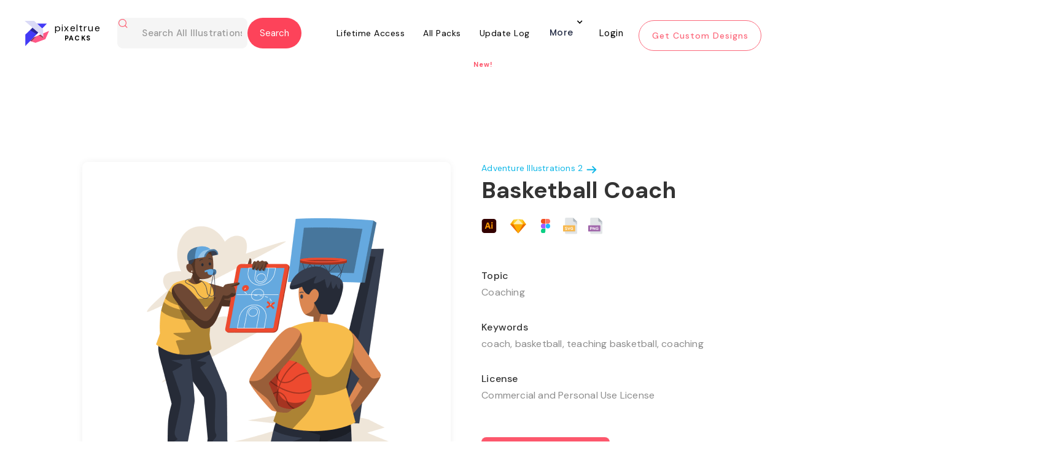

--- FILE ---
content_type: text/html
request_url: https://www.pixeltrue.com/all-illustrations/basketball-coach-2
body_size: 21241
content:
<!DOCTYPE html><!-- Last Published: Thu May 01 2025 01:56:58 GMT+0000 (Coordinated Universal Time) --><html data-wf-domain="www.pixeltrue.com" data-wf-page="65112dfd9b756a4b5b01f983" data-wf-site="5dd3495558fd7f3d1fcb52bc" data-wf-collection="65112dfd9b756a4b5b01f91e" data-wf-item-slug="basketball-coach-2"><head><meta charset="utf-8"/><title>Basketball Coach Illustration</title><meta content="coach, basketball, teaching basketball, coaching" name="description"/><meta content="https://cdn.prod.website-files.com/5e3ce2ec7f6e53c045fe7cfa/61f27c94ebee51a1b86bdf96_Basketball%20Coach.png" property="og:image"/><meta content="https://cdn.prod.website-files.com/5e3ce2ec7f6e53c045fe7cfa/61f27c94ebee51a1b86bdf96_Basketball%20Coach.png" property="twitter:image"/><meta content="width=device-width, initial-scale=1" name="viewport"/><link href="https://cdn.prod.website-files.com/5dd3495558fd7f3d1fcb52bc/css/pixelstaging23.webflow.shared.ada257f24.min.css" rel="stylesheet" type="text/css"/><link href="https://fonts.googleapis.com" rel="preconnect"/><link href="https://fonts.gstatic.com" rel="preconnect" crossorigin="anonymous"/><script src="https://ajax.googleapis.com/ajax/libs/webfont/1.6.26/webfont.js" type="text/javascript"></script><script type="text/javascript">WebFont.load({  google: {    families: ["Montserrat:100,100italic,200,200italic,300,300italic,400,400italic,500,500italic,600,600italic,700,700italic,800,800italic,900,900italic","Open Sans:300,300italic,400,400italic,600,600italic,700,700italic,800,800italic","Oswald:200,300,400,500,600,700","DM Sans:regular,italic,500,700","Inter:300,regular,500,700,800,900","Poppins:300,regular,500,600,700"]  }});</script><script type="text/javascript">!function(o,c){var n=c.documentElement,t=" w-mod-";n.className+=t+"js",("ontouchstart"in o||o.DocumentTouch&&c instanceof DocumentTouch)&&(n.className+=t+"touch")}(window,document);</script><link href="https://cdn.prod.website-files.com/5dd3495558fd7f3d1fcb52bc/5def845c3e4ca49f27d7dd89_32x32%20pixel%20true.png" rel="shortcut icon" type="image/x-icon"/><link href="https://cdn.prod.website-files.com/5dd3495558fd7f3d1fcb52bc/5def847c3e4ca4b62ed7de29_PIXEL%20TRUE.png" rel="apple-touch-icon"/><script async="" src="https://www.googletagmanager.com/gtag/js?id=UA-154256487-1"></script><script type="text/javascript">window.dataLayer = window.dataLayer || [];function gtag(){dataLayer.push(arguments);}gtag('js', new Date());gtag('config', 'UA-154256487-1', {'anonymize_ip': false});</script><!-- Jetboost -->
<script id="jetboost-script" type="text/javascript"> window.JETBOOST_SITE_ID = "clmvxhhnu009t0qx227rabw74"; (function(d) { var s = d.createElement("script"); s.src = "https://cdn.jetboost.io/jetboost.js"; s.async = 1; d.getElementsByTagName("head")[0].appendChild(s); })(document); </script>



<!-- Rewardful -->
<script>(function(w,r){w._rwq=r;w[r]=w[r]||function(){(w[r].q=w[r].q||[]).push(arguments)}})(window,'rewardful');</script>
<script async src='https://r.wdfl.co/rw.js' data-rewardful='99f623'></script>
<!-- Rewardful -->
<script id="jetboost-script" type="text/javascript"> window.JETBOOST_SITE_ID = "ckk6pakg108lk04yphu7o3xf0"; (function(d) { var s = d.createElement("script"); s.src = "https://cdn.jetboost.io/jetboost.js"; s.async = 1; d.getElementsByTagName("head")[0].appendChild(s); })(document); </script>

<meta name="p:domain_verify" content="d9deca5be13cd8d0091e290f0559140d"/>


<link crossorigin='anonymous' href='https://use.fontawesome.com/releases/v5.3.1/css/solid.css' integrity='sha384-VGP9aw4WtGH/uPAOseYxZ+Vz/vaTb1ehm1bwx92Fm8dTrE+3boLfF1SpAtB1z7HW' rel='stylesheet'/>
<link crossorigin='anonymous' href='https://use.fontawesome.com/releases/v5.3.1/css/brands.css' integrity='sha384-rf1bqOAj3+pw6NqYrtaE1/4Se2NBwkIfeYbsFdtiR6TQz0acWiwJbv1IM/Nt/ite' rel='stylesheet'/>
<link crossorigin='anonymous' href='https://use.fontawesome.com/releases/v5.3.1/css/fontawesome.css' integrity='sha384-1rquJLNOM3ijoueaaeS5m+McXPJCGdr5HcA03/VHXxcp2kX2sUrQDmFc3jR5i/C7' rel='stylesheet'/>

<!-- Google tag (gtag.js) -->
<script async src="https://www.googletagmanager.com/gtag/js?id=G-Y9HKKJT1D1"></script>
<script>
  window.dataLayer = window.dataLayer || [];
  function gtag(){dataLayer.push(arguments);}
  gtag('js', new Date());

  gtag('config', 'G-Y9HKKJT1D1');
</script>
<style>
 @media screen and (max-width: 479px){
.nav-div.more-button {
	display:flex;
    flex-direction: column;
  }
 }
 div#pack-illustration .jetboost-list-wrapper-r76b.w-dyn-list {
    animation: none !important;
}
  
  .alert.info.ng-hide + .formData.ng-scope + .formData.ng-scope {
    display: none;
}
  
  
  body .w-input:focus, body .w-select:focus {
    border-color: #fd435a;
    outline: 0;
}
    .w-slider-dot {background:  #ffe6e9;}
    .w-slider-dot.w-active {background: #fd576c;}
  
  .jetboost-list-wrapper-r4jj .free-illustrations .w-inline-block .free-image img:first-child {
    display: block !important;
}
  .heading-16-copy-2{
  text-align: center;
  }
  .collection.premium.lined-illustrations-div.free-page, .collection.premium.lined-illustrations-div{
  height: 365px !important;
  }
  .jetboost-list-wrapper-r4jj .free-illustrations .w-inline-block .free-image .w-embed {
    display: none;
}
  .fintech{
  display:none!important;
  }
  
  .sticky-header-section.wf-section a[ms-hide-member="premium-only"] h5 {    margin-top: 24px;}
  .sticky-header-section.wf-section a[ms-hide-member="premium-only"] .paragraph-52.second {    margin-right: 44px;} 
  
 /*.body-pack .free-illustrations-search {    display: none;}*/ 
 
  
  body.body-pack .form-block-6.phone-view.packs-search.this-page-hide.w-form {
    display: block;
}
  
  body.body-13 .form-block-6.phone-view.packs-search.this-page-hide.w-form {
        display: none;
}
  
  body.body.body-pack .form-block-6.free-illustrations-search.phone-hide-other.w-form {
        display: block !important;
}
  
  body.body.body-pack.pack-copy .nav-wrapper.our-work, .body-11 .nav-wrapper.our-work{
    position: fixed !important;
    top: 0;
    z-index:99999999;
}
  
  body.search-part-home .container-7.w-container {
    width: 85%;
}
  
  body.search-part-home .container-7.w-container .search-result-items {
    display: flex;
    flex-wrap: wrap;
}
  
  body.search-part-home .container-7.w-container .search-result-items .search-result-item {
    width: 30%;
    margin: 0 1% 29px;
    background-color: #fff;
    box-shadow: 0 1px 11px -1px rgb(0 0 0 / 6%);
    padding: 30px;
    border-radius: 8px;
}
  
  body.search-part-home .container-7.w-container .search-result-items .search-result-item img {
    width: 100%;
    margin: 0 !important;
}
  body.search-part-home .container-7.w-container .search-result-items .search-result-item a {
    color: #4a4949;
    font-size: 20px;
    margin-bottom: 12px;
    display: block;
}

  .w-embed + img.image-126.w-condition-invisible {
    display: block !important;
}
  
  .collection-item-13.w-dyn-item {
    overflow: hidden;
}
  .heading-73{margin-top:120px;}
  
  @media(max-width:767px){   
    
 body .form-block-8 { width: 90%;}
  body .form-block-8 .input {
    margin-bottom: 15px;
    padding: 18px 20px;
}
  body .form-block-8 .input.text-area {
    min-height: 65px;
} 
    body .form-block-8 form h3.heading-7 {
    margin-bottom: 15px;
    margin-top: 15px;
}
    
    body.body.body-pack.pack-copy .nav-wrapper.our-work .form-block-6.phone-view.packs-search.this-page-hide.w-form {
    left: -32px;
    width: 54%;
}
    .paragraph-75-copy{max-width:100%; padding:0 10px;}
    .heading-73{font-size:30px; padding:0 12px;}
    .div-block-249{left:8%; width:92% !important;}
  }
  
  .logo-part-section.intro .w-slider-arrow-left {
    display: none !important;
}

.logo-part-section.intro .w-slider-arrow-right {
     display: none !important;
}

.logo-part-section.intro .w-slider-nav.w-round {
    display: none;
}
@media(min-width:320px) and (max-width:767px){  .mobile-66.wf-section .w-col.w-col-7 .column-31, .mobile-66.wf-section .w-col.w-col-7 .column-32, .mobile-66.wf-section .w-col.w-col-7 .column-33, .mobile-66.wf-section .w-col.w-col-7 .column-34 { border-radius: 12px; background-color: #f2f2f2; margin-bottom: 0px; }.div-block-496 img { width: 30px; height: 40px; object-fit: cover; }.w--open .w-icon-nav-menu::before { content: "\00d7"; font-size: 37px; font-weight: 700; }}
</style>



<body style='overflow-x:hidden;'>
<style> 
    
 html.wf-loading * {
   
        opacity: 0;
    }

  .form-block-9 form#email-form {
    display: flex !important;
}
  
  .form-block-9 .w-form-done {
    display: none !important;
}
   
body.tech .container.padding .case-study-sections:last-child h1.h2.margin-bot.less.case-study-header {
    display: none;
}
  
.w-dyn-item  .paragraph-74 {
    font-family: 'DM Sans',sans-serif;
    text-align: center;
    width: 100%;
    background: #fff;
    z-index: 111;
    height: 35px;
    position: absolute;
    bottom: 0;
    margin: 0 !important;
    display: flex;
    align-items: center;
    justify-content: center;
}
  
  
 body.body-pack .form-block-6.phone-view.packs-search.this-page-hide.w-form {
    display: none;
} 
  
div#pack-illustration .w-embed {
    position: relative;
    z-index: 11;
}  
  div#pack-illustration .w-embed + img {
    position: absolute;
    top: 0;
    z-index: 0;
}
  
  .tabing-part .w--current div {
    padding: 10px;
    border-bottom: 2px solid #fd435a;
}
  
  .tabing-part a div {
    padding: 10px;
    border-bottom: 2px solid transparent;
}
  
  
  .footer-social-icons.w-embed {
    display: flex;
}
  
  .footer-social-icons.w-embed a img {
    width: 11px;
    max-width: 100%;
}
   
  .footer-social-icons.w-embed a {
    width: 26px;
    height: 26px;
    border-radius: 100%;
    border: 2px solid #fff;
    display: flex;
    align-items: center;
    color: #fff;
    justify-content: center;
    text-decoration: none;
    margin: 0 3px;
}
.paragraph-106{min-height:200px;}
  
  
 .div-block-404 > p {
    color: #fff !important;
} 
  .ui_tab_pane  img {
    border-radius: 15px;
}
  .w-dropdown-toggle.w--open {
    display: block !important;
}
.w-dropdown-list.w--open {
    display: block;
    opacity: 1 !important;
}
.w-dropdown-list.w--open .navigation-column {
    opacity: 1 !important;
}
  
.nav-wrapper nav.nav-menu .nav-div.more-button nav.navigation-dropdown, 
.nav-wrapper nav.nav-menu .nav-div.more-button nav.navigation-dropdown.w--open {
    min-width: 400px;
    left: -277px;
}

.footer-social-icons.w-embed {
    display: flex;
    flex-wrap: wrap;
}
.footer-social-icons.w-embed a {
    width: 32px;
    height: 32px;
    font-size: 16px;
    margin: 0 3px 6px;
}
 .nav-wrapper nav.nav-menu .more-button nav.navigation-dropdown.dropdown-open {
    display: block !important;
}
</style>
<script async src="https://pagead2.googlesyndication.com/pagead/js/adsbygoogle.js?client=ca-pub-4233773492106008"
     crossorigin="anonymous"></script>
<style>
    @media screen and (min-width: 768px) {
.nav-wrapper .navbar.w-nav {
    height: 94px;
    transition: all 0.3s ease-in-out;
}
.nav-wrapper .navbar.w-nav.fixed-header {
    background: rgba(15, 18, 61, 0.7);
    position: fixed;
    top: 0;
    left: 0;
}
}

@media screen and (min-width: 1920px) {
.nav-wrapper .navbar.w-nav {
    height: 110px;
}
}
 .nav-wrapper nav.nav-menu .more-button nav.navigation-dropdown{opacity:0!important;visibility:hidden!important;background:#fff!important;transform:translate3d(0,0,0) scale3d(1,1,1) rotateX(0) rotateY(0) rotateZ(0) skew(0deg,0deg) !important!important;top:100%!important;transition:.3s ease-in-out}.nav-wrapper nav.nav-menu .more-button nav.navigation-dropdown.dropdown-open{opacity:1!important;visibility:visible!important;transform:translate3d(0,-18px,0) scale3d(1,1,1) rotateX(0) rotateY(0) rotateZ(0) skew(0deg,0deg) !important!important}.nav-wrapper nav.nav-menu .more-button nav.navigation-dropdown.dropdown-open .navigation-column,.nav-wrapper nav.nav-menu .more-button nav.navigation-dropdown.dropdown-open .w-inline-block{opacity:1!important}@media screen and (max-width:767px){.nav-wrapper .navbar.w-nav{background:rgba(15,18,61,0);transition:.3s ease-in-out}.nav-wrapper .navbar.w-nav.fixed-header{background:rgba(15,18,61,.7)}.nav-wrapper .navbar.w-nav .navbar-div-packs-copy.home-unlimited{margin:0;display:flex;justify-content:space-between;padding:20px 18.75px;align-items:center}.nav-wrapper .navbar.w-nav .navbar-div-packs-copy.home-unlimited a.w-nav-brand{position:unset;margin:0;padding:0}.nav-wrapper .navbar.w-nav .navbar-div-packs-copy.home-unlimited a.w-nav-brand .logo-white-div{transform:unset!important;left:unset}.nav-wrapper .navbar.w-nav .navbar-div-packs-copy.home-unlimited a.w-nav-brand .logo-white-div img.logo-white{margin:0}.nav-wrapper .navbar.w-nav .navbar-div-packs-copy.home-unlimited a.w-nav-brand .logo-white-div h1{top:0;left:0;margin-left:10px}.nav-wrapper .navbar.w-nav .navbar-div-packs-copy.home-unlimited .w-nav-button{position:unset!important;padding:0;margin:0}.nav-wrapper .navbar.w-nav .navbar-div-packs-copy.home-unlimited .w-nav-button .w-icon-nav-menu{margin:0;display:flex;align-items:center;justify-content:center}.nav-wrapper .navbar.w-nav nav.nav-menu.w-nav-menu .nav-div.more-button:not(.login-div){display:flex}.nav-div.more-button .w-dropdown-toggle{max-width:max-content}.nav-div.more-button .w-dropdown-toggle .nav-link-3.home{height:auto}.nav-div.more-button .w-dropdown-toggle .nav-link-3.home.arrow.w-icon-dropdown-toggle{right:0;top:-12px}.nav-div.more-button nav.navigation-dropdown{position:unset;max-width:calc(100% - 30px)!important;min-width:1px!important}.nav-wrapper .navbar.w-nav nav.nav-menu.w-nav-menu{height:calc(100vh - 90px);overflow:auto}.nav-div.more-button>.more{margin-left:auto;margin-right:auto}div#footer a#hero-see-pricing{opacity:.5;transition:.3s ease-in-out}div#footer a#hero-see-pricing:focus,div#footer a#hero-see-pricing:hover{opacity:1}}
 .body-46 .sticky {  position: fixed;  width: 100%;  left: 0;  top: 0;  z-index: 100;  border-top: 0;  background: #fff;  z-index: 999999;  border-bottom: 1px solid rgba(253,87,108,.05);  box-shadow: 0 0 0 1px rgba(253,87,108,.05); padding: 0;}   
  </style>
  
  <style>
    .nav-wrapper.home .navbar.home.w-nav a.home.w-nav-brand .logo-white-div {
    padding-top: 6px;
}
@media screen and (max-width: 991px) {
	.nav-wrapper.home .navbar.home.w-nav .navbar-div-packs-copy {
	    display: flex;
	    align-items: center;
	    justify-content: space-between;
	    margin-bottom: 0;
	}
	.nav-wrapper.home .navbar.home.w-nav a.home.w-nav-brand .logo-white-div {
	    padding-top: 0;
	}
	.nav-wrapper.home .navbar.home.w-nav a.home.w-nav-brand .logo-white-div h1.heading-138.white {
	    top: 0;
	}
	.nav-wrapper.home .navbar.home.w-nav .hero.w-nav-button {
	    top: 0;
	}
	.nav-wrapper.home .navbar.home.w-nav {
	    align-items: center;
	    justify-content: center;
	}
}
@media screen and (max-width: 767px) {
	.nav-wrapper .navbar.w-nav nav.nav-menu.w-nav-menu {
	    height: calc(100vh - 76px);
	}
}
  </style>
  <style>
    .navbar-div-packs nav.nav-menu.w-nav-menu .nav-div > div:nth-child(2) {
    transform: translate3d(0px, 0px, 0px) scale3d(0, 0, 1) rotateX(0deg) rotateY(0deg) rotateZ(0deg) skew(0deg, 0deg);
    transform-style: preserve-3d;
    transition: all 0.3s ease-in-out;
}
.navbar-div-packs nav.nav-menu.w-nav-menu .nav-div:hover > div:nth-child(2) {
	transform: translate3d(0px, 0px, 0px) scale3d(1, 1, 1) rotateX(0deg) rotateY(0deg) rotateZ(0deg) skew(0deg, 0deg);
}
.navbar-div-packs nav.nav-menu.w-nav-menu .nav-div > div.more {
	top: -27px;
}
  </style>
  
  <style>
    .cust-header2-sec.w-nav {
    position: sticky;
    top: 0;
    left: 0;
    max-width: 100%;
    width: 100%;
    background: #FFFFFF;
    z-index: 99 !important;
}
    @media only screen and (max-width:1400px){
	.styles-collection.premium{
		width:100%;
		max-width: 1350px;
		margin-left: auto;
		margin-right: auto;
	}
	.premium-template .styles-collection .collection-list-13{
		width: 100%;
		max-width: 1300px;
		margin-left: auto;
		margin-right: auto;
	}
}
@media only screen and (max-width:1300px){
	.nav-wrapper.our-work{
		width: 100%;
	}
	.nav-wrapper.our-work .navbar.w-nav {
	    width: 100%;
	    padding: 0 15px;
	}
	.navbar-div-packs{
		width: 100%;
		max-width: 1200px;
		margin: 0;
	}
}
@media only screen and (max-width:1200px){
	.our-work .navbar .nav-menu .nav-div .nav-link-3-copy{
		padding-left: 10px;
		padding-right: 10px;
	}
	.hero-section .container-div{
		padding: 0 15px;
	}
	.hero-section .container-div .div-block-197{
		padding: 0 15px;
	}
	.hero-section .container-div .div-block-197 > div{
		width: 100%;
	}
	.hero-section .container-div .div-block-197 .div-block-196 .w-embed lottie-player{
		width: 100% !important;
	}
	.custom-design-section .div-block-266{
		width: 100%;
		max-width: 1170px;
		margin-left: auto;
		margin-right: auto;
	}
	.custom-design-section .div-block-266 .div-block-269{
		width: 100%;
		max-width: 1170px;
	}
	.custom-design-section .div-block-266 .div-block-270{
		margin-left: auto;
		margin-right: auto;
	}
	.custom-designs{
		width: 100%;
		max-width: 1170px;
	}
	#footer .div-block-166.footer{
		margin-left: 0;
	}
	#footer{
		width: 100%;
	}
}
@media only screen and (max-width:1100px){
	.our-work .navbar .div-block-249{
		width: auto;
		max-width: 360px;
	}
	.our-work .navbar .div-block-249 .form-block-6{
		width: auto;
		max-width: 250px;
	}
	.our-work .dropdown-toggle.dropdown{
		margin-right: 6px;
		padding-right: 20px;
	}
	.order-illustration-nav-button{
		width: 160px;
		font-size: 12px;
		height: 40px;
		padding: 8px 10px;
	}
	.custom-design-section .div-block-270 > .columns-3 {
	    width: 100%;
	    max-width: 1000px;
	}
	.hero-section,
	.hero-section .container-div,
	.hero-section .container-div .div-block-197{
		width: 100%;
	}
	.hero-section .container-div,
	.hero-section .container-div .div-block-197 {
	    padding: 0;
	}
	.hero-section .container-div .div-block-197 > .div-block-195{
		margin-right: 0;
		width: 50%;
		padding-right: 30px;
	}
	.hero-section .container-div .div-block-197 > .div-block-196{
		width: 40%;
		margin-right: 0;
	}
	.hero-section .container-div .div-block-197 > .div-block-196 .w-embed{
		width: 100%;
	}
}
@media only screen and (max-width:991px){
	#footer .div-block-166.footer{
		width: 60%;
		margin: 0;
		padding: 0 20px;
	}
	#footer .footer-div{
		width: 40%;
		margin: 0;
		padding: 0 20px;
	}
	#footer .div-block-166.footer{
		width: 60%;
		margin: 0;
		padding: 0 20px;
	}
	#footer .footer-div{
		width: 40%;
		margin: 0;
		padding: 0 20px;
	}
	.our-work .navbar .div-block-249 {
	    width: auto;
	    max-width: 450px;
	}
	.our-work .navbar .div-block-249 .form-block-6 {
	    max-width: 300px;
	}
	.hero-section .container-div .div-block-197 > .div-block-195{
		width: 100%;
		padding: 0 30px
	}
	.hero-section .container-div .div-block-197 > .div-block-196 {
	    width: 90%;
	    padding: 0 30px;
	}
}
@media only screen and (max-width:767px){
	#footer .div-block-166.footer{
		width: 100%;
	}
	#footer .footer-div{
		width: 100%;
	}
	#footer .div-block-48{
		width: 100%;
	}
	.image-126{
		height: auto;
	}
	.custom-design-section .div-block-266 .div-block-270 {
	    padding: 0 15px;
	}
	.our-work .navbar .div-block-249 .w-input {
	    padding-left: 40px;
	}
	.navbar-div-packs{
		padding-left: 0;
		padding-right: 0;
	}
}
@media only screen and (max-width:575px){
	.our-work .div-block-249 .heading-138{
		display: none;
	}
	.our-work .navbar .div-block-249 {
	    max-width: 330px;
	}
}
@media only screen and (max-width:479px){
	#footer .div-block-166.footer{
		margin: 0 0 30px;
	}
	.form-6.new-form-style {
	    width: 130%;
	}
}
@media only screen and (max-width:425px){
	.form-6.new-form-style {
	    width: 100%;
	}
}
    form.seva-form.formkit-form {
    height: 60vh;
}
.formkit-slide-in form > div {
	height: 100%;
}
.formkit-slide-in form > div .formkit-header h2{
	font-size: 30px;
}
.formkit-slide-in form > div .formkit-column{
	height: 100%;
}
.formkit-slide-in form > div .formkit-column:nth-child(1) .formkit-image:last-child img{
	max-width: 60% !important;
}
.formkit-slide-in form > div .formkit-column:nth-child(1) .formkit-image:last-child{
	text-align: center;
}

@media only screen and (max-width:856px){
	.formkit-slide-in form > div .formkit-column {
	    height: auto;
	}
}
@media only screen and (max-width:425px){
	.formkit-slide-in form > div .formkit-header h2 {
	    font-size: 22px;
	    line-height: normal;
	}
}
  
.pack_item a .paragraph-148 {
    width: 0;
    height: 0;
    overflow: hidden;
    margin: 0;
    opacity: 0;
}
    
  </style>
  <style>
    .download-pop-up2 {
    display: none !important;
}
  </style>
<!-- TrustBox script -->
<script type="text/javascript" src="//widget.trustpilot.com/bootstrap/v5/tp.widget.bootstrap.min.js" async></script>
<!-- End TrustBox script -->
  
 <script type="text/javascript" src="https://secure.visionary-enterprise-wisdom.com/js/269327.js" ></script>
<noscript><img alt="" src="https://secure.visionary-enterprise-wisdom.com/269327.png" style="display:none;" /></noscript>
  <script>
  
  </script> 
<link
  rel="stylesheet"
  href="https://cdn.jsdelivr.net/npm/swiper@10/swiper-bundle.min.css"
/><meta name="robots" content="noindex"></head><body class="body-27"><div class="nav-wrapper our-work"><div id="days" class="html-embed-23 top-bar w-embed"><!--Become a <a href="https://www.pixeltrue.com/lifetime-access">lifetime member today</a> and save $50! Use code "PIXEL50" 
<style>
.top-bar a {
   /* margin: 5px 15px !important;
    display: inline-flex;
    max-width: 160px;
    height: auto !important; */
    text-decoration: none;
    color: #FD435A;
}
</style>-->

<div class="top-bar"><span>Get 25-30% Discount on Pixel True's Products and Services | Today Only!</span><a href="https://www.pixeltrue.com/pricing" class="shop-btn">Shop Now</a></div>

<style>
.shop-btn {
    display: inline-block;
    padding: 8px 15px;
    border: 1px solid #fff;
    color: #fff;
    text-decoration: none;
    border-radius: 3px;
}
.top-bar {
display: flex;
    justify-content: space-between;
    width: 90%;
    align-items: center;
    font-size: 14px;
    line-height: 20px;
    margin: auto;
}

@media only screen and (max-width: 767px) {
.top-bar {
 flex-wrap: wrap;
 justify-content: center;
 padding: 10px 0;
 text-align: center;
 
}
.shop-btn {
    margin-top: 10px;
}

}
@media only screen and (max-width: 480px) {
 body {
    padding-top: 120px !important;
}
}
</style></div><div data-collapse="medium" data-animation="default" data-duration="400" data-easing="ease" data-easing2="ease" role="banner" class="navbar navbar-2 navbar-3-copy home-page w-nav"><div class="navbar-div-packs"><div class="div-block-249"><a href="/packs" class="brand-3-copy w-nav-brand"><div class="logo-black-div-illustrations"><img src="https://cdn.prod.website-files.com/5dd3495558fd7f3d1fcb52bc/5fc675c11f5b4212db8ecb65_Group%202.svg" alt="" class="logo-black"/><h1 class="heading-138 black-copy-copy">pixeltrue<br/><span class="text-span-23">PACKS</span><br/></h1></div></a><div class="form-block-6 phone-view packs-search this-page-hide w-form"><form id="wf-form-Email-Form" name="wf-form-Email-Form" data-name="Email Form" method="get" class="form-6" data-wf-page-id="65112dfd9b756a4b5b01f983" data-wf-element-id="f1166e37-0948-c5de-3ac9-c5c5f947be14"><img src="https://cdn.prod.website-files.com/5dd3495558fd7f3d1fcb52bc/600abd90b0793714bf71cc7e_search.svg" loading="lazy" alt="" class="image-115"/><input class="text-field-5 dsfdsf phone-hide jetboost-list-search-input-1e84 w-input" maxlength="256" name="search-text-home" data-name="search-text-home" placeholder="Search All Illustrations" type="text" id="search-text-home" required=""/><input type="submit" data-wait="Please wait..." class="submit-button-9 w-button" value="Submit"/></form><div class="success-message-3 w-form-done"><a href="#" class="link-block-27 w-inline-block"><div class="header-pack">Search results for <span class="search-result-text">nature</span></div><img src="https://cdn.prod.website-files.com/5dd3495558fd7f3d1fcb52bc/600abd90b0793714bf71cc7e_search.svg" loading="lazy" alt="" class="image-115"/></a></div><div class="error-message w-form-fail"></div></div><div filter-by="*" class="form-block-6 free-illustrations-search phone-hide-other w-form"><form id="wf-form-Email-Form" name="wf-form-Email-Form" data-name="Email Form" method="get" filter-by="*" class="form-6 new-form-style" data-wf-page-id="65112dfd9b756a4b5b01f983" data-wf-element-id="323ea5c9-b61c-2049-4f67-3c5dd6cc7191"><img alt="" loading="lazy" src="https://cdn.prod.website-files.com/5dd3495558fd7f3d1fcb52bc/600abd90b0793714bf71cc7e_search.svg" class="image-115"/><input class="text-field-5 dsfdsf jetboost-list-search-input-1pey jetboost-list-search-input-r76b jetboost-list-search-input-xgm7 w-input" maxlength="256" name="search-text-home-4" data-name="Search Text Home 4" placeholder="Search All Illustrations" type="text" id="search-text-home-4" required=""/><input type="submit" data-wait="Please wait..." filter-by="*" class="submit-button-9 new-top-btn w-button" value="Search"/></form><div class="success-message-3 w-form-done"><a href="#" class="link-block-27 w-inline-block"><div class="header-pack">Search results for <span class="search-result-text">nature</span></div><img src="https://cdn.prod.website-files.com/5dd3495558fd7f3d1fcb52bc/600abd90b0793714bf71cc7e_search.svg" loading="lazy" alt="" class="image-115"/></a></div><div class="error-message w-form-fail"></div></div></div><div class="menu-button-2 w-nav-button"><div class="icon-2 w-icon-nav-menu"></div></div><nav role="navigation" class="nav-menu w-nav-menu"><div class="nav-div"><a href="/lifetime-access" class="nav-link-3-copy w-nav-link">Lifetime Access</a><div class="div-block-76 lifetime-div-underline"></div></div><div class="nav-div"><a href="/packs" class="nav-link-3-copy w-nav-link">All Packs</a><div class="div-block-76 premium-illustrations all"></div></div><div class="nav-div"><a href="/update-log" class="nav-link-3-copy w-nav-link">Update Log</a><div class="div-block-76 update-log"></div><div class="text-block-117">New!</div></div><div class="nav-div more-button"><div data-hover="true" data-delay="0" class="dropdown w-dropdown"><div class="dropdown-toggle dropdown w-dropdown-toggle"><div class="icon-4 w-icon-dropdown-toggle"></div><div class="text-block-63">More</div></div><nav class="navigation-dropdown w-dropdown-list"><a href="/affiliate-program" class="dropdown-link-1 w-inline-block"><div class="icon-square"><img src="https://cdn.prod.website-files.com/5dd3495558fd7f3d1fcb52bc/5fc50b61f052f9090af8cbfb_lightning.svg" alt="" class="image-61"/></div><div class="nav-content-wrap"><div class="text-block-61">Become an Affiliate</div><div class="nav-link-details">Work with us to get great designs in the hands of great businesses!</div></div></a><div class="dropdown-column-wrap"><div class="navigation-column"><a href="/free-illustrations" class="link-23 for-hide">Free Illustrations</a><a href="/free-ui-kits" class="link-23">Free UI Kits</a><a href="https://www.pixeltrue.com/mockup-generator" target="_blank" class="link-23">Mockup Generator</a><a href="/about-us" class="link-23">About Us</a><a href="#/ms/profile" class="link-23">Billing</a><a href="#/ms/logout" class="nav-div logout illustrations w-inline-block"><h4 class="heading-72-copy">Log out</h4></a></div></div></nav></div><div class="div-block-76 more"></div></div><a href="#/ms/login" class="nav-div sign-in illustrations-copy w-inline-block"><h4 class="heading-72-copy-copy">Login</h4></a><a href="/" class="order-illustration-nav-button w-nav-link">Get Custom Designs</a></nav></div></div></div><div class="hero-section-illustration"><div class="container"><div class="div-block-246"><div class="div-block-275"><img loading="lazy" alt="" src="https://cdn.prod.website-files.com/5e3ce2ec7f6e53c045fe7cfa/61f27c94ebee51a1b86bdf96_Basketball%20Coach.png" class="image-112"/><div class="html-embed-12 w-condition-invisible w-embed"><lottie-player 

src="" background="transparent"  speed="1"  style="width: auto; height: auto;" loop autoplay  >

</lottie-player></div></div><div class="div-block-247"><a href="http://www.pixeltrue.com/premium/adventure-illustrations-2" class="link-block-25 w-inline-block"><div class="text-block-97">Adventure Illustrations 2</div><img src="https://cdn.prod.website-files.com/5dd3495558fd7f3d1fcb52bc/600d0b4d5a4c453338b130a7_arrow-right.svg" loading="lazy" alt="" class="image-121"/></a><div><h1 class="heading-147">Basketball Coach</h1><div class="source-files"><img src="https://cdn.prod.website-files.com/5dd3495558fd7f3d1fcb52bc/600d7d03c5671bb78904073e_ai.svg" loading="lazy" alt="" class="image-123"/><img src="https://cdn.prod.website-files.com/5dd3495558fd7f3d1fcb52bc/600ecf29c4e6108de3796a67_s.svg" loading="lazy" alt="" class="photoshop w-condition-invisible"/><img src="https://cdn.prod.website-files.com/5dd3495558fd7f3d1fcb52bc/600d0c3bf37a22c7208ec2a9_Rectangle%2076.png" loading="lazy" alt="" class="sketch"/><img src="https://cdn.prod.website-files.com/5dd3495558fd7f3d1fcb52bc/600d7d0372173ed9bb8c12f8_figma.svg" loading="lazy" alt="" class="figma"/><img src="https://cdn.prod.website-files.com/5dd3495558fd7f3d1fcb52bc/600d7cf4a48afd8534c5ce13_svg.svg" loading="lazy" alt="" class="svg"/><img src="https://cdn.prod.website-files.com/5dd3495558fd7f3d1fcb52bc/600d7cf3e573ad5fe6e87f7b_png.svg" loading="lazy" alt="" class="png"/><img src="https://cdn.prod.website-files.com/5dd3495558fd7f3d1fcb52bc/600ecf29a58b684e8d794323_mp4.svg" loading="lazy" alt="" class="mp4 w-condition-invisible"/><img src="https://cdn.prod.website-files.com/5dd3495558fd7f3d1fcb52bc/600ecf2b9c91ec65cc96afd2_json.svg" loading="lazy" alt="" class="json w-condition-invisible"/></div></div><h1 class="heading-140 top">Topic</h1><p class="paragraph-72">Coaching</p><h1 class="heading-140">Keywords</h1><p class="paragraph-72">coach, basketball, teaching basketball, coaching</p><h1 class="heading-140-copy">License</h1><p class="paragraph-72">Commercial and Personal Use License</p><a data-ms-content="!members" href="http://www.pixeltrue.com/premium/adventure-illustrations-2" class="standard-button illustration-page w-inline-block"><div class="text-block-98">View Illustration Pack</div></a><a data-ms-content="premium-only" href="https://firebasestorage.googleapis.com/v0/b/illustrations-membership.appspot.com/o/All%20Illustrations%2FAdventure%202%2FBasketball%20Coach.zip?alt=media&amp;token=db3f40c2-5171-4a69-8e94-8d2a8b4152b6" class="standard-button illustration-page w-inline-block"><div class="text-block-98">Download Illustration</div></a></div></div><div class="more-illustrations-div"><div class="div-block-248"><div class="text-block-99">More illustrations From</div><a href="http://www.pixeltrue.com/premium/adventure-illustrations-2" class="link-block-26 w-inline-block"><div class="text-block-100">Adventure Illustrations 2</div><img src="https://cdn.prod.website-files.com/5dd3495558fd7f3d1fcb52bc/600d0b4d5a4c453338b130a7_arrow-right.svg" loading="lazy" alt="" class="image-121"/></a></div><div class="text-block-101">103 Illustrations and 14 animations</div><div class="w-dyn-list"><div role="list" class="collection-list-11 w-dyn-items"><div role="listitem" class="illustrations-items w-dyn-item"><a href="/all-illustrations/yoga-with-pets" class="w-inline-block"><img loading="lazy" alt="" src="https://cdn.prod.website-files.com/5e3ce2ec7f6e53c045fe7cfa/6466662ff13e2495194bab57_Yoga%20with%20Pets.png" class="image-113"/></a><div><a data-ms-content="premium-only" href="https://firebasestorage.googleapis.com/v0/b/illustrations-membership.appspot.com/o/All%20Illustrations%2FAdventure%202%2FYoga%20with%20Pets.zip?alt=media&amp;token=727583ee-83a9-47d5-9895-2d34c522f742" class="lifetime-download-block more-illustrations-dl w-inline-block"><img src="https://cdn.prod.website-files.com/5dd3495558fd7f3d1fcb52bc/600d3cace573ada300e7ec53_download.svg" loading="lazy" alt="" class="image-120"/></a></div></div><div role="listitem" class="illustrations-items w-dyn-item"><a href="/all-illustrations/yoga-meditation" class="w-inline-block"><img loading="lazy" alt="" src="https://cdn.prod.website-files.com/5e3ce2ec7f6e53c045fe7cfa/646665d3d07202af8be15213_Yoga%20Meditation.png" class="image-113"/></a><div><a data-ms-content="premium-only" href="https://firebasestorage.googleapis.com/v0/b/illustrations-membership.appspot.com/o/All%20Illustrations%2FAdventure%202%2FYoga%20Meditation.zip?alt=media&amp;token=1db3ca4d-1f83-4093-be65-e4a717dedb93" class="lifetime-download-block more-illustrations-dl w-inline-block"><img src="https://cdn.prod.website-files.com/5dd3495558fd7f3d1fcb52bc/600d3cace573ada300e7ec53_download.svg" loading="lazy" alt="" class="image-120"/></a></div></div><div role="listitem" class="illustrations-items w-dyn-item"><a href="/all-illustrations/yoga-buddies" class="w-inline-block"><img loading="lazy" alt="" src="https://cdn.prod.website-files.com/5e3ce2ec7f6e53c045fe7cfa/646665a845d4cfa2c4906167_Yoga%20Buddies.png" class="image-113"/></a><div><a data-ms-content="premium-only" href="https://firebasestorage.googleapis.com/v0/b/illustrations-membership.appspot.com/o/All%20Illustrations%2FAdventure%202%2FYoga%20Buddies.zip?alt=media&amp;token=5ff87f30-b425-4a19-b6de-f5eba5c91269" class="lifetime-download-block more-illustrations-dl w-inline-block"><img src="https://cdn.prod.website-files.com/5dd3495558fd7f3d1fcb52bc/600d3cace573ada300e7ec53_download.svg" loading="lazy" alt="" class="image-120"/></a></div></div><div role="listitem" class="illustrations-items w-dyn-item"><a href="/all-illustrations/warmup-stretch" class="w-inline-block"><img loading="lazy" alt="" src="https://cdn.prod.website-files.com/5e3ce2ec7f6e53c045fe7cfa/6466656d5ed80943c413dd49_Warmup%20Stretch.png" class="image-113"/></a><div><a data-ms-content="premium-only" href="https://firebasestorage.googleapis.com/v0/b/illustrations-membership.appspot.com/o/All%20Illustrations%2FAdventure%202%2FWarmup%20Stretch.zip?alt=media&amp;token=2d26b45b-8e95-4898-85ea-87132d473e7d" class="lifetime-download-block more-illustrations-dl w-inline-block"><img src="https://cdn.prod.website-files.com/5dd3495558fd7f3d1fcb52bc/600d3cace573ada300e7ec53_download.svg" loading="lazy" alt="" class="image-120"/></a></div></div><div role="listitem" class="illustrations-items w-dyn-item"><a href="/all-illustrations/teaching-yoga" class="w-inline-block"><img loading="lazy" alt="" src="https://cdn.prod.website-files.com/5e3ce2ec7f6e53c045fe7cfa/6466650959659c6126bdfe63_Teaching%20Yoga.png" class="image-113"/></a><div><a data-ms-content="premium-only" href="https://firebasestorage.googleapis.com/v0/b/illustrations-membership.appspot.com/o/All%20Illustrations%2FAdventure%202%2FTeaching%20Yoga.zip?alt=media&amp;token=871066d4-db3a-463d-bada-916cb39cf9c3" class="lifetime-download-block more-illustrations-dl w-inline-block"><img src="https://cdn.prod.website-files.com/5dd3495558fd7f3d1fcb52bc/600d3cace573ada300e7ec53_download.svg" loading="lazy" alt="" class="image-120"/></a></div></div></div></div></div></div></div><div class="more-illustrations"><div class="container illustrations-all"><div class="more-topics"><div class="text-block-99">More from</div><a href="https://www.pixeltrue.com/topics" class="link-block-26 w-inline-block"><div class="text-block-100">Coaching</div></a><div class="text-block-99-copy">topic</div></div><div class="suggested-topics"><div class="div-block-273 all-illustrations"><div class="heading-148">Suggested topics:</div><div class="w-dyn-list"><div role="list" class="collection-list-10 w-dyn-items"><div role="listitem" class="collection-item-10 w-dyn-item"><a href="#" class="topic-link">Community</a></div><div role="listitem" class="collection-item-10 w-dyn-item"><a href="#" class="topic-link">Real State</a></div><div role="listitem" class="collection-item-10 w-dyn-item"><a href="#" class="topic-link">Environmental Awareness</a></div><div role="listitem" class="collection-item-10 w-dyn-item"><a href="#" class="topic-link">Mental Health</a></div><div role="listitem" class="collection-item-10 w-dyn-item"><a href="#" class="topic-link">Feedback</a></div><div role="listitem" class="collection-item-10 w-dyn-item"><a href="#" class="topic-link">Movies</a></div><div role="listitem" class="collection-item-10 w-dyn-item"><a href="#" class="topic-link">Yoga</a></div></div></div></div></div><div class="w-dyn-list"><div role="list" class="collection-list-12 w-dyn-items"><div role="listitem" class="illustrations-items all-illustrations w-dyn-item"><a href="/all-illustrations/1-on-1-coaching" class="w-inline-block"><img loading="lazy" alt="" src="https://cdn.prod.website-files.com/5e3ce2ec7f6e53c045fe7cfa/61f27b8d2aacc6d1f9990ad6_1%20on%201%20Coaching.png" class="image-114"/></a><div><a data-ms-content="premium-only" href="https://firebasestorage.googleapis.com/v0/b/illustrations-membership.appspot.com/o/All%20Illustrations%2FAdventure%202%2F1%20on%201%20Coaching.zip?alt=media&amp;token=4adf461a-430e-4016-b7ca-4d932f3bfac0" class="lifetime-download-block more-from-topic-dl w-inline-block"><img src="https://cdn.prod.website-files.com/5dd3495558fd7f3d1fcb52bc/600d3cace573ada300e7ec53_download.svg" loading="lazy" alt="" class="image-120 more-from-topic"/></a></div></div><div role="listitem" class="illustrations-items all-illustrations w-dyn-item"><a href="/all-illustrations/achieving-goal-2" class="w-inline-block"><img loading="lazy" alt="" src="https://cdn.prod.website-files.com/5e3ce2ec7f6e53c045fe7cfa/61f27c1e0d078401ede0d742_Achieving%20Goal.png" class="image-114"/></a><div><a data-ms-content="premium-only" href="https://firebasestorage.googleapis.com/v0/b/illustrations-membership.appspot.com/o/All%20Illustrations%2FAdventure%202%2FAchieving%20Goal.zip?alt=media&amp;token=3074c47c-ef78-4c09-ba61-fb4e9cbc327d" class="lifetime-download-block more-from-topic-dl w-inline-block"><img src="https://cdn.prod.website-files.com/5dd3495558fd7f3d1fcb52bc/600d3cace573ada300e7ec53_download.svg" loading="lazy" alt="" class="image-120 more-from-topic"/></a></div></div><div role="listitem" class="illustrations-items all-illustrations w-dyn-item"><a href="/all-illustrations/basketball-coach-2" aria-current="page" class="w-inline-block w--current"><img loading="lazy" alt="" src="https://cdn.prod.website-files.com/5e3ce2ec7f6e53c045fe7cfa/61f27c94ebee51a1b86bdf96_Basketball%20Coach.png" class="image-114"/></a><div><a data-ms-content="premium-only" href="https://firebasestorage.googleapis.com/v0/b/illustrations-membership.appspot.com/o/All%20Illustrations%2FAdventure%202%2FBasketball%20Coach.zip?alt=media&amp;token=db3f40c2-5171-4a69-8e94-8d2a8b4152b6" class="lifetime-download-block more-from-topic-dl w-inline-block"><img src="https://cdn.prod.website-files.com/5dd3495558fd7f3d1fcb52bc/600d3cace573ada300e7ec53_download.svg" loading="lazy" alt="" class="image-120 more-from-topic"/></a></div></div><div role="listitem" class="illustrations-items all-illustrations w-dyn-item"><a href="/all-illustrations/business-coaching-2" class="w-inline-block"><img loading="lazy" alt="" src="https://cdn.prod.website-files.com/5e3ce2ec7f6e53c045fe7cfa/61f27cd8b4e1bdfc73516ecd_Business%20Coaching.png" class="image-114"/></a><div><a data-ms-content="premium-only" href="https://firebasestorage.googleapis.com/v0/b/illustrations-membership.appspot.com/o/All%20Illustrations%2FAdventure%202%2FBusiness%20Coaching.zip?alt=media&amp;token=8c1b7d7e-3dcf-4cc3-b411-9c0cbc2077de" class="lifetime-download-block more-from-topic-dl w-inline-block"><img src="https://cdn.prod.website-files.com/5dd3495558fd7f3d1fcb52bc/600d3cace573ada300e7ec53_download.svg" loading="lazy" alt="" class="image-120 more-from-topic"/></a></div></div><div role="listitem" class="illustrations-items all-illustrations w-dyn-item"><a href="/all-illustrations/conference-2" class="w-inline-block"><img loading="lazy" alt="" src="https://cdn.prod.website-files.com/5e3ce2ec7f6e53c045fe7cfa/61f27d2d1886165b70b7c7a4_Conference.png" class="image-114"/></a><div><a data-ms-content="premium-only" href="https://firebasestorage.googleapis.com/v0/b/illustrations-membership.appspot.com/o/All%20Illustrations%2FAdventure%202%2FConference.zip?alt=media&amp;token=7d9a77fa-8634-4f0b-9915-9966df72fc11" class="lifetime-download-block more-from-topic-dl w-inline-block"><img src="https://cdn.prod.website-files.com/5dd3495558fd7f3d1fcb52bc/600d3cace573ada300e7ec53_download.svg" loading="lazy" alt="" class="image-120 more-from-topic"/></a></div></div><div role="listitem" class="illustrations-items all-illustrations w-dyn-item"><a href="/all-illustrations/education-2" class="w-inline-block"><img loading="lazy" alt="" src="https://cdn.prod.website-files.com/5e3ce2ec7f6e53c045fe7cfa/61f27d7ec9ce561990e62c41_Education.png" class="image-114"/></a><div><a data-ms-content="premium-only" href="https://firebasestorage.googleapis.com/v0/b/illustrations-membership.appspot.com/o/All%20Illustrations%2FAdventure%202%2FEducation.zip?alt=media&amp;token=a5cbdd31-a954-4912-8e17-9e84441f3d6d" class="lifetime-download-block more-from-topic-dl w-inline-block"><img src="https://cdn.prod.website-files.com/5dd3495558fd7f3d1fcb52bc/600d3cace573ada300e7ec53_download.svg" loading="lazy" alt="" class="image-120 more-from-topic"/></a></div></div><div role="listitem" class="illustrations-items all-illustrations w-dyn-item"><a href="/all-illustrations/guidance-4" class="w-inline-block"><img loading="lazy" alt="" src="https://cdn.prod.website-files.com/5e3ce2ec7f6e53c045fe7cfa/61f27db7ebee5114d86c4ae1_Guidance.png" class="image-114"/></a><div><a data-ms-content="premium-only" href="https://firebasestorage.googleapis.com/v0/b/illustrations-membership.appspot.com/o/All%20Illustrations%2FAdventure%202%2FGuidance.zip?alt=media&amp;token=23a356e8-a087-4a9d-8416-8146ff320c41" class="lifetime-download-block more-from-topic-dl w-inline-block"><img src="https://cdn.prod.website-files.com/5dd3495558fd7f3d1fcb52bc/600d3cace573ada300e7ec53_download.svg" loading="lazy" alt="" class="image-120 more-from-topic"/></a></div></div><div role="listitem" class="illustrations-items all-illustrations w-dyn-item"><a href="/all-illustrations/internship-job-training-2" class="w-inline-block"><img loading="lazy" alt="" src="https://cdn.prod.website-files.com/5e3ce2ec7f6e53c045fe7cfa/61f27e08481adb9b5e28f0ed_Internship%20job%20training.png" class="image-114"/></a><div><a data-ms-content="premium-only" href="https://firebasestorage.googleapis.com/v0/b/illustrations-membership.appspot.com/o/All%20Illustrations%2FAdventure%202%2FInternship%20job%20training.zip?alt=media&amp;token=61ea128b-3109-44d4-a7ee-0bcb9c8f2433" class="lifetime-download-block more-from-topic-dl w-inline-block"><img src="https://cdn.prod.website-files.com/5dd3495558fd7f3d1fcb52bc/600d3cace573ada300e7ec53_download.svg" loading="lazy" alt="" class="image-120 more-from-topic"/></a></div></div><div role="listitem" class="illustrations-items all-illustrations w-dyn-item"><a href="/all-illustrations/money-coaching-2" class="w-inline-block"><img loading="lazy" alt="" src="https://cdn.prod.website-files.com/5e3ce2ec7f6e53c045fe7cfa/61f27e3ef7226803553a5a3f_Money%20coaching.png" class="image-114"/></a><div><a data-ms-content="premium-only" href="https://firebasestorage.googleapis.com/v0/b/illustrations-membership.appspot.com/o/All%20Illustrations%2FAdventure%202%2FMoney%20coaching.zip?alt=media&amp;token=e012b8b0-c4cf-485e-b32c-28a907aec602" class="lifetime-download-block more-from-topic-dl w-inline-block"><img src="https://cdn.prod.website-files.com/5dd3495558fd7f3d1fcb52bc/600d3cace573ada300e7ec53_download.svg" loading="lazy" alt="" class="image-120 more-from-topic"/></a></div></div><div role="listitem" class="illustrations-items all-illustrations w-dyn-item"><a href="/all-illustrations/personal-trainer-3" class="w-inline-block"><img loading="lazy" alt="" src="https://cdn.prod.website-files.com/5e3ce2ec7f6e53c045fe7cfa/61f27e88137b6c7eb79bfd50_Personal%20trainer.png" class="image-114"/></a><div><a data-ms-content="premium-only" href="https://firebasestorage.googleapis.com/v0/b/illustrations-membership.appspot.com/o/All%20Illustrations%2FAdventure%202%2FPersonal%20trainer.zip?alt=media&amp;token=09307015-4af4-4dbf-b2c2-1a6bfc50009f" class="lifetime-download-block more-from-topic-dl w-inline-block"><img src="https://cdn.prod.website-files.com/5dd3495558fd7f3d1fcb52bc/600d3cace573ada300e7ec53_download.svg" loading="lazy" alt="" class="image-120 more-from-topic"/></a></div></div><div role="listitem" class="illustrations-items all-illustrations w-dyn-item"><a href="/all-illustrations/public-speaking-2" class="w-inline-block"><img loading="lazy" alt="" src="https://cdn.prod.website-files.com/5e3ce2ec7f6e53c045fe7cfa/61f27edebde49473d6526dde_Public%20Speaking.png" class="image-114"/></a><div><a data-ms-content="premium-only" href="https://firebasestorage.googleapis.com/v0/b/illustrations-membership.appspot.com/o/All%20Illustrations%2FAdventure%202%2FPublic%20Speaking.zip?alt=media&amp;token=7877129a-7fbd-4296-9d91-0a53c31fffeb" class="lifetime-download-block more-from-topic-dl w-inline-block"><img src="https://cdn.prod.website-files.com/5dd3495558fd7f3d1fcb52bc/600d3cace573ada300e7ec53_download.svg" loading="lazy" alt="" class="image-120 more-from-topic"/></a></div></div><div role="listitem" class="illustrations-items all-illustrations w-dyn-item"><a href="/all-illustrations/teacher-teaching-students-2" class="w-inline-block"><img loading="lazy" alt="" src="https://cdn.prod.website-files.com/5e3ce2ec7f6e53c045fe7cfa/61f27f1661db01031dc7ee1e_Teacher%20teaching%20students.png" class="image-114"/></a><div><a data-ms-content="premium-only" href="https://firebasestorage.googleapis.com/v0/b/illustrations-membership.appspot.com/o/All%20Illustrations%2FAdventure%202%2FTeacher%20teaching%20students.zip?alt=media&amp;token=b2940b7c-4901-4aa5-b6f1-b7a7d714cf15" class="lifetime-download-block more-from-topic-dl w-inline-block"><img src="https://cdn.prod.website-files.com/5dd3495558fd7f3d1fcb52bc/600d3cace573ada300e7ec53_download.svg" loading="lazy" alt="" class="image-120 more-from-topic"/></a></div></div><div role="listitem" class="illustrations-items all-illustrations w-dyn-item"><a href="/all-illustrations/1-on-1-coaching-2" class="w-inline-block"><img loading="lazy" alt="" src="https://cdn.prod.website-files.com/5e3ce2ec7f6e53c045fe7cfa/623d875ed6af6a26e49833f4_1-on-1%20coaching.png" class="image-114"/></a><div><a data-ms-content="premium-only" href="https://firebasestorage.googleapis.com/v0/b/illustrations-membership.appspot.com/o/All%20Illustrations%2FBooster%202%2F1-on-1%20coaching.zip?alt=media&amp;token=019fd34b-6a65-4910-8d4e-49d7782e54cc" class="lifetime-download-block more-from-topic-dl w-inline-block"><img src="https://cdn.prod.website-files.com/5dd3495558fd7f3d1fcb52bc/600d3cace573ada300e7ec53_download.svg" loading="lazy" alt="" class="image-120 more-from-topic"/></a></div></div><div role="listitem" class="illustrations-items all-illustrations w-dyn-item"><a href="/all-illustrations/achieving-a-goal-2" class="w-inline-block"><img loading="lazy" alt="" src="https://cdn.prod.website-files.com/5e3ce2ec7f6e53c045fe7cfa/623d8791d964833b1852835e_Achieving%20a%20goal.png" class="image-114"/></a><div><a data-ms-content="premium-only" href="https://firebasestorage.googleapis.com/v0/b/illustrations-membership.appspot.com/o/All%20Illustrations%2FBooster%202%2FAchieving%20a%20goal.zip?alt=media&amp;token=eb7f39e2-1d62-4d91-9156-7dc1be463b7f" class="lifetime-download-block more-from-topic-dl w-inline-block"><img src="https://cdn.prod.website-files.com/5dd3495558fd7f3d1fcb52bc/600d3cace573ada300e7ec53_download.svg" loading="lazy" alt="" class="image-120 more-from-topic"/></a></div></div><div role="listitem" class="illustrations-items all-illustrations w-dyn-item"><a href="/all-illustrations/basketball-coach-3" class="w-inline-block"><img loading="lazy" alt="" src="https://cdn.prod.website-files.com/5e3ce2ec7f6e53c045fe7cfa/623d87c4b97ef54d9d64d7c1_Basketball%20Coach.png" class="image-114"/></a><div><a data-ms-content="premium-only" href="https://firebasestorage.googleapis.com/v0/b/illustrations-membership.appspot.com/o/All%20Illustrations%2FBooster%202%2FBasketball%20Coach.zip?alt=media&amp;token=7f5d9323-b498-4ce2-9375-2edf463bc68d" class="lifetime-download-block more-from-topic-dl w-inline-block"><img src="https://cdn.prod.website-files.com/5dd3495558fd7f3d1fcb52bc/600d3cace573ada300e7ec53_download.svg" loading="lazy" alt="" class="image-120 more-from-topic"/></a></div></div><div role="listitem" class="illustrations-items all-illustrations w-dyn-item"><a href="/all-illustrations/business-coaching-3" class="w-inline-block"><img loading="lazy" alt="" src="https://cdn.prod.website-files.com/5e3ce2ec7f6e53c045fe7cfa/623d87fbd4cd112504dcd573_Business%20Coaching.png" class="image-114"/></a><div><a data-ms-content="premium-only" href="https://firebasestorage.googleapis.com/v0/b/illustrations-membership.appspot.com/o/All%20Illustrations%2FBooster%202%2FBusiness%20Coaching.zip?alt=media&amp;token=4d87d9e7-391b-4147-8291-ffbde8d2a62c" class="lifetime-download-block more-from-topic-dl w-inline-block"><img src="https://cdn.prod.website-files.com/5dd3495558fd7f3d1fcb52bc/600d3cace573ada300e7ec53_download.svg" loading="lazy" alt="" class="image-120 more-from-topic"/></a></div></div><div role="listitem" class="illustrations-items all-illustrations w-dyn-item"><a href="/all-illustrations/conference-3" class="w-inline-block"><img loading="lazy" alt="" src="https://cdn.prod.website-files.com/5e3ce2ec7f6e53c045fe7cfa/623d883582779ff6e92751fa_Conference.png" class="image-114"/></a><div><a data-ms-content="premium-only" href="https://firebasestorage.googleapis.com/v0/b/illustrations-membership.appspot.com/o/All%20Illustrations%2FBooster%202%2FConference.zip?alt=media&amp;token=e43cb3b8-aa03-4acc-b0ed-f9283d0267fd" class="lifetime-download-block more-from-topic-dl w-inline-block"><img src="https://cdn.prod.website-files.com/5dd3495558fd7f3d1fcb52bc/600d3cace573ada300e7ec53_download.svg" loading="lazy" alt="" class="image-120 more-from-topic"/></a></div></div><div role="listitem" class="illustrations-items all-illustrations w-dyn-item"><a href="/all-illustrations/education-3" class="w-inline-block"><img loading="lazy" alt="" src="https://cdn.prod.website-files.com/5e3ce2ec7f6e53c045fe7cfa/623d88a074c78d4ae5becc55_Education.png" class="image-114"/></a><div><a data-ms-content="premium-only" href="https://firebasestorage.googleapis.com/v0/b/illustrations-membership.appspot.com/o/All%20Illustrations%2FBooster%202%2FEducation.zip?alt=media&amp;token=725e31f3-3efa-42d5-82cd-9418cfe082d3" class="lifetime-download-block more-from-topic-dl w-inline-block"><img src="https://cdn.prod.website-files.com/5dd3495558fd7f3d1fcb52bc/600d3cace573ada300e7ec53_download.svg" loading="lazy" alt="" class="image-120 more-from-topic"/></a></div></div><div role="listitem" class="illustrations-items all-illustrations w-dyn-item"><a href="/all-illustrations/guidance-5" class="w-inline-block"><img loading="lazy" alt="" src="https://cdn.prod.website-files.com/5e3ce2ec7f6e53c045fe7cfa/623d890820b163ba694e68f4_Guidance.png" class="image-114"/></a><div><a data-ms-content="premium-only" href="https://firebasestorage.googleapis.com/v0/b/illustrations-membership.appspot.com/o/All%20Illustrations%2FBooster%202%2FGuidance.zip?alt=media&amp;token=ef20e8ae-649c-48e8-940a-f82e9168a134" class="lifetime-download-block more-from-topic-dl w-inline-block"><img src="https://cdn.prod.website-files.com/5dd3495558fd7f3d1fcb52bc/600d3cace573ada300e7ec53_download.svg" loading="lazy" alt="" class="image-120 more-from-topic"/></a></div></div><div role="listitem" class="illustrations-items all-illustrations w-dyn-item"><a href="/all-illustrations/internship-job-training-3" class="w-inline-block"><img loading="lazy" alt="" src="https://cdn.prod.website-files.com/5e3ce2ec7f6e53c045fe7cfa/623d8952efbb04c07993100d_Internship%20job%20training.png" class="image-114"/></a><div><a data-ms-content="premium-only" href="https://firebasestorage.googleapis.com/v0/b/illustrations-membership.appspot.com/o/All%20Illustrations%2FBooster%202%2FInternship%20job%20training.zip?alt=media&amp;token=6bd15c9d-f351-41ba-8dd2-82295ad95c49" class="lifetime-download-block more-from-topic-dl w-inline-block"><img src="https://cdn.prod.website-files.com/5dd3495558fd7f3d1fcb52bc/600d3cace573ada300e7ec53_download.svg" loading="lazy" alt="" class="image-120 more-from-topic"/></a></div></div><div role="listitem" class="illustrations-items all-illustrations w-dyn-item"><a href="/all-illustrations/money-coaching-3" class="w-inline-block"><img loading="lazy" alt="" src="https://cdn.prod.website-files.com/5e3ce2ec7f6e53c045fe7cfa/623d8995eb9ff16636379db4_Money%20coaching.png" class="image-114"/></a><div><a data-ms-content="premium-only" href="https://firebasestorage.googleapis.com/v0/b/illustrations-membership.appspot.com/o/All%20Illustrations%2FBooster%202%2FMoney%20coaching.zip?alt=media&amp;token=81cfe7e7-40d0-4eb4-8425-6a5b587b1b20" class="lifetime-download-block more-from-topic-dl w-inline-block"><img src="https://cdn.prod.website-files.com/5dd3495558fd7f3d1fcb52bc/600d3cace573ada300e7ec53_download.svg" loading="lazy" alt="" class="image-120 more-from-topic"/></a></div></div><div role="listitem" class="illustrations-items all-illustrations w-dyn-item"><a href="/all-illustrations/personal-trainer-4" class="w-inline-block"><img loading="lazy" alt="" src="https://cdn.prod.website-files.com/5e3ce2ec7f6e53c045fe7cfa/623d89cf0a85fbee426c03b1_Personal%20trainer.png" class="image-114"/></a><div><a data-ms-content="premium-only" href="https://firebasestorage.googleapis.com/v0/b/illustrations-membership.appspot.com/o/All%20Illustrations%2FBooster%202%2FPersonal%20trainer.zip?alt=media&amp;token=264453e2-9f0b-40bc-b7d7-0c33245d9706" class="lifetime-download-block more-from-topic-dl w-inline-block"><img src="https://cdn.prod.website-files.com/5dd3495558fd7f3d1fcb52bc/600d3cace573ada300e7ec53_download.svg" loading="lazy" alt="" class="image-120 more-from-topic"/></a></div></div><div role="listitem" class="illustrations-items all-illustrations w-dyn-item"><a href="/all-illustrations/public-speaking-3" class="w-inline-block"><img loading="lazy" alt="" src="https://cdn.prod.website-files.com/5e3ce2ec7f6e53c045fe7cfa/623d8a1a3eb41fc490cfb4fe_Public%20speaking.png" class="image-114"/></a><div><a data-ms-content="premium-only" href="https://firebasestorage.googleapis.com/v0/b/illustrations-membership.appspot.com/o/All%20Illustrations%2FBooster%202%2FPublic%20speaking.zip?alt=media&amp;token=76dd0ff5-2620-4381-9ba1-e8c096e905b8" class="lifetime-download-block more-from-topic-dl w-inline-block"><img src="https://cdn.prod.website-files.com/5dd3495558fd7f3d1fcb52bc/600d3cace573ada300e7ec53_download.svg" loading="lazy" alt="" class="image-120 more-from-topic"/></a></div></div><div role="listitem" class="illustrations-items all-illustrations w-dyn-item"><a href="/all-illustrations/teacher-teaching-students-3" class="w-inline-block"><img loading="lazy" alt="" src="https://cdn.prod.website-files.com/5e3ce2ec7f6e53c045fe7cfa/623d8a6a72e86d408f66809d_Teacher%20teaching%20Students.png" class="image-114"/></a><div><a data-ms-content="premium-only" href="https://firebasestorage.googleapis.com/v0/b/illustrations-membership.appspot.com/o/All%20Illustrations%2FBooster%202%2FTeacher%20teaching%20Students.zip?alt=media&amp;token=36515b2a-f573-4b59-b142-05e76932f3f1" class="lifetime-download-block more-from-topic-dl w-inline-block"><img src="https://cdn.prod.website-files.com/5dd3495558fd7f3d1fcb52bc/600d3cace573ada300e7ec53_download.svg" loading="lazy" alt="" class="image-120 more-from-topic"/></a></div></div><div role="listitem" class="illustrations-items all-illustrations w-dyn-item"><a href="/all-illustrations/achieving-a-goal" class="w-inline-block"><img loading="lazy" alt="" src="https://cdn.prod.website-files.com/5e3ce2ec7f6e53c045fe7cfa/611f5daf5ac61df0c31946af_Achieving%20a%20goal.png" sizes="(max-width: 479px) 100vw, (max-width: 767px) 230px, (max-width: 991px) 200px, (max-width: 1919px) 260px, 320px" srcset="https://cdn.prod.website-files.com/5e3ce2ec7f6e53c045fe7cfa/611f5daf5ac61df0c31946af_Achieving%20a%20goal-p-500.png 500w, https://cdn.prod.website-files.com/5e3ce2ec7f6e53c045fe7cfa/611f5daf5ac61df0c31946af_Achieving%20a%20goal.png 600w" class="image-114"/></a><div><a data-ms-content="premium-only" href="https://firebasestorage.googleapis.com/v0/b/illustrations-membership.appspot.com/o/All%20Illustrations%2FMinimalistic%202%2FAchieving%20a%20goal.zip?alt=media&amp;token=b128c7c7-37fa-4e58-b687-f06ef523d8be" class="lifetime-download-block more-from-topic-dl w-inline-block"><img src="https://cdn.prod.website-files.com/5dd3495558fd7f3d1fcb52bc/600d3cace573ada300e7ec53_download.svg" loading="lazy" alt="" class="image-120 more-from-topic"/></a></div></div><div role="listitem" class="illustrations-items all-illustrations w-dyn-item"><a href="/all-illustrations/money-coaching" class="w-inline-block"><img loading="lazy" alt="" src="https://cdn.prod.website-files.com/5e3ce2ec7f6e53c045fe7cfa/611f5e8e58b73e1da42c2537_Money%20coaching.png" sizes="(max-width: 479px) 100vw, (max-width: 767px) 230px, (max-width: 991px) 200px, (max-width: 1919px) 260px, 320px" srcset="https://cdn.prod.website-files.com/5e3ce2ec7f6e53c045fe7cfa/611f5e8e58b73e1da42c2537_Money%20coaching-p-500.png 500w, https://cdn.prod.website-files.com/5e3ce2ec7f6e53c045fe7cfa/611f5e8e58b73e1da42c2537_Money%20coaching.png 600w" class="image-114"/></a><div><a data-ms-content="premium-only" href="https://firebasestorage.googleapis.com/v0/b/illustrations-membership.appspot.com/o/All%20Illustrations%2FMinimalistic%202%2FMoney%20coaching.zip?alt=media&amp;token=0403a193-7f96-4ee0-bbd3-d8a6a940d0a1" class="lifetime-download-block more-from-topic-dl w-inline-block"><img src="https://cdn.prod.website-files.com/5dd3495558fd7f3d1fcb52bc/600d3cace573ada300e7ec53_download.svg" loading="lazy" alt="" class="image-120 more-from-topic"/></a></div></div><div role="listitem" class="illustrations-items all-illustrations w-dyn-item"><a href="/all-illustrations/basketball-coach" class="w-inline-block"><img loading="lazy" alt="" src="https://cdn.prod.website-files.com/5e3ce2ec7f6e53c045fe7cfa/611f616b142faa72c57b1759_Basketball%20coaching.png" sizes="(max-width: 479px) 100vw, (max-width: 767px) 230px, (max-width: 991px) 200px, (max-width: 1919px) 260px, 320px" srcset="https://cdn.prod.website-files.com/5e3ce2ec7f6e53c045fe7cfa/611f616b142faa72c57b1759_Basketball%20coaching-p-500.png 500w, https://cdn.prod.website-files.com/5e3ce2ec7f6e53c045fe7cfa/611f616b142faa72c57b1759_Basketball%20coaching.png 600w" class="image-114"/></a><div><a data-ms-content="premium-only" href="https://firebasestorage.googleapis.com/v0/b/illustrations-membership.appspot.com/o/All%20Illustrations%2FMinimalistic%202%2FBasketball%20coach.zip?alt=media&amp;token=d3986743-3586-438d-ac01-d66d56ea3f98" class="lifetime-download-block more-from-topic-dl w-inline-block"><img src="https://cdn.prod.website-files.com/5dd3495558fd7f3d1fcb52bc/600d3cace573ada300e7ec53_download.svg" loading="lazy" alt="" class="image-120 more-from-topic"/></a></div></div><div role="listitem" class="illustrations-items all-illustrations w-dyn-item"><a href="/all-illustrations/business-coaching" class="w-inline-block"><img loading="lazy" alt="" src="https://cdn.prod.website-files.com/5e3ce2ec7f6e53c045fe7cfa/611f63ad1ed92f82f9edf07e_Business%20coaching.png" sizes="(max-width: 479px) 100vw, (max-width: 767px) 230px, (max-width: 991px) 200px, (max-width: 1919px) 260px, 320px" srcset="https://cdn.prod.website-files.com/5e3ce2ec7f6e53c045fe7cfa/611f63ad1ed92f82f9edf07e_Business%20coaching-p-500.png 500w, https://cdn.prod.website-files.com/5e3ce2ec7f6e53c045fe7cfa/611f63ad1ed92f82f9edf07e_Business%20coaching.png 600w" class="image-114"/></a><div><a data-ms-content="premium-only" href="https://firebasestorage.googleapis.com/v0/b/illustrations-membership.appspot.com/o/All%20Illustrations%2FMinimalistic%202%2FBusiness%20coaching.zip?alt=media&amp;token=294fa6a7-1744-41f1-9812-7d679b5f95ce" class="lifetime-download-block more-from-topic-dl w-inline-block"><img src="https://cdn.prod.website-files.com/5dd3495558fd7f3d1fcb52bc/600d3cace573ada300e7ec53_download.svg" loading="lazy" alt="" class="image-120 more-from-topic"/></a></div></div><div role="listitem" class="illustrations-items all-illustrations w-dyn-item"><a href="/all-illustrations/coaching" class="w-inline-block"><img loading="lazy" alt="" src="https://cdn.prod.website-files.com/5e3ce2ec7f6e53c045fe7cfa/611f67c6ce9b60208837d843_Coaching.png" sizes="(max-width: 479px) 100vw, (max-width: 767px) 230px, (max-width: 991px) 200px, (max-width: 1919px) 260px, 320px" srcset="https://cdn.prod.website-files.com/5e3ce2ec7f6e53c045fe7cfa/611f67c6ce9b60208837d843_Coaching-p-500.png 500w, https://cdn.prod.website-files.com/5e3ce2ec7f6e53c045fe7cfa/611f67c6ce9b60208837d843_Coaching.png 600w" class="image-114"/></a><div><a data-ms-content="premium-only" href="https://firebasestorage.googleapis.com/v0/b/illustrations-membership.appspot.com/o/All%20Illustrations%2FMinimalistic%202%2FCoaching.zip?alt=media&amp;token=f819fec0-99d8-43e1-bb2a-0323f11bb39d" class="lifetime-download-block more-from-topic-dl w-inline-block"><img src="https://cdn.prod.website-files.com/5dd3495558fd7f3d1fcb52bc/600d3cace573ada300e7ec53_download.svg" loading="lazy" alt="" class="image-120 more-from-topic"/></a></div></div><div role="listitem" class="illustrations-items all-illustrations w-dyn-item"><a href="/all-illustrations/education" class="w-inline-block"><img loading="lazy" alt="" src="https://cdn.prod.website-files.com/5e3ce2ec7f6e53c045fe7cfa/611f69c7142faa191b7f4afe_Education.png" sizes="(max-width: 479px) 100vw, (max-width: 767px) 230px, (max-width: 991px) 200px, (max-width: 1919px) 260px, 320px" srcset="https://cdn.prod.website-files.com/5e3ce2ec7f6e53c045fe7cfa/611f69c7142faa191b7f4afe_Education-p-500.png 500w, https://cdn.prod.website-files.com/5e3ce2ec7f6e53c045fe7cfa/611f69c7142faa191b7f4afe_Education.png 600w" class="image-114"/></a><div><a data-ms-content="premium-only" href="https://firebasestorage.googleapis.com/v0/b/illustrations-membership.appspot.com/o/All%20Illustrations%2FMinimalistic%202%2FEducation.zip?alt=media&amp;token=2c561dd9-17d6-45f2-b77e-7600311d60f1" class="lifetime-download-block more-from-topic-dl w-inline-block"><img src="https://cdn.prod.website-files.com/5dd3495558fd7f3d1fcb52bc/600d3cace573ada300e7ec53_download.svg" loading="lazy" alt="" class="image-120 more-from-topic"/></a></div></div><div role="listitem" class="illustrations-items all-illustrations w-dyn-item"><a href="/all-illustrations/public-speaking" class="w-inline-block"><img loading="lazy" alt="" src="https://cdn.prod.website-files.com/5e3ce2ec7f6e53c045fe7cfa/611f787eb8cc2ab1c4865f92_public%20speaker.png" sizes="(max-width: 479px) 100vw, (max-width: 767px) 230px, (max-width: 991px) 200px, (max-width: 1919px) 260px, 320px" srcset="https://cdn.prod.website-files.com/5e3ce2ec7f6e53c045fe7cfa/611f787eb8cc2ab1c4865f92_public%20speaker-p-500.png 500w, https://cdn.prod.website-files.com/5e3ce2ec7f6e53c045fe7cfa/611f787eb8cc2ab1c4865f92_public%20speaker.png 600w" class="image-114"/></a><div><a data-ms-content="premium-only" href="https://firebasestorage.googleapis.com/v0/b/illustrations-membership.appspot.com/o/All%20Illustrations%2FMinimalistic%202%2FPublic%20speaking.zip?alt=media&amp;token=ff4549e4-9ccf-4ba5-a662-63d4d10038ee" class="lifetime-download-block more-from-topic-dl w-inline-block"><img src="https://cdn.prod.website-files.com/5dd3495558fd7f3d1fcb52bc/600d3cace573ada300e7ec53_download.svg" loading="lazy" alt="" class="image-120 more-from-topic"/></a></div></div><div role="listitem" class="illustrations-items all-illustrations w-dyn-item"><a href="/all-illustrations/personal-trainer-2" class="w-inline-block"><img loading="lazy" alt="" src="https://cdn.prod.website-files.com/5e3ce2ec7f6e53c045fe7cfa/611f7906c251c481c73cbb8c_Personal%20trainer.png" sizes="(max-width: 479px) 100vw, (max-width: 767px) 230px, (max-width: 991px) 200px, (max-width: 1919px) 260px, 320px" srcset="https://cdn.prod.website-files.com/5e3ce2ec7f6e53c045fe7cfa/611f7906c251c481c73cbb8c_Personal%20trainer-p-500.png 500w, https://cdn.prod.website-files.com/5e3ce2ec7f6e53c045fe7cfa/611f7906c251c481c73cbb8c_Personal%20trainer.png 600w" class="image-114"/></a><div><a data-ms-content="premium-only" href="https://firebasestorage.googleapis.com/v0/b/illustrations-membership.appspot.com/o/All%20Illustrations%2FMinimalistic%202%2FPersonal%20trainer.zip?alt=media&amp;token=d46da706-2bbb-479f-ae4b-dbc6a9324edb" class="lifetime-download-block more-from-topic-dl w-inline-block"><img src="https://cdn.prod.website-files.com/5dd3495558fd7f3d1fcb52bc/600d3cace573ada300e7ec53_download.svg" loading="lazy" alt="" class="image-120 more-from-topic"/></a></div></div><div role="listitem" class="illustrations-items all-illustrations w-dyn-item"><a href="/all-illustrations/teacher-teaching-students" class="w-inline-block"><img loading="lazy" alt="" src="https://cdn.prod.website-files.com/5e3ce2ec7f6e53c045fe7cfa/611f79b5fd3f94179b58e485_Teacher%20teaching%20students.png" sizes="(max-width: 479px) 100vw, (max-width: 767px) 230px, (max-width: 991px) 200px, (max-width: 1919px) 260px, 320px" srcset="https://cdn.prod.website-files.com/5e3ce2ec7f6e53c045fe7cfa/611f79b5fd3f94179b58e485_Teacher%20teaching%20students-p-500.png 500w, https://cdn.prod.website-files.com/5e3ce2ec7f6e53c045fe7cfa/611f79b5fd3f94179b58e485_Teacher%20teaching%20students.png 600w" class="image-114"/></a><div><a data-ms-content="premium-only" href="https://firebasestorage.googleapis.com/v0/b/illustrations-membership.appspot.com/o/All%20Illustrations%2FMinimalistic%202%2FTeacher%20teaching%20students.zip?alt=media&amp;token=92b6422e-85cd-4777-836d-38912e23c64e" class="lifetime-download-block more-from-topic-dl w-inline-block"><img src="https://cdn.prod.website-files.com/5dd3495558fd7f3d1fcb52bc/600d3cace573ada300e7ec53_download.svg" loading="lazy" alt="" class="image-120 more-from-topic"/></a></div></div><div role="listitem" class="illustrations-items all-illustrations w-dyn-item"><a href="/all-illustrations/guidance-3" class="w-inline-block"><img loading="lazy" alt="" src="https://cdn.prod.website-files.com/5e3ce2ec7f6e53c045fe7cfa/61248b94bbcfa02a31822e90_guidance.png" class="image-114"/></a><div><a data-ms-content="premium-only" href="https://firebasestorage.googleapis.com/v0/b/illustrations-membership.appspot.com/o/All%20Illustrations%2FMinimalistic%202%2FGuidance.zip?alt=media&amp;token=e85f4fc2-6d64-43fb-b135-c7322c0ce136" class="lifetime-download-block more-from-topic-dl w-inline-block"><img src="https://cdn.prod.website-files.com/5dd3495558fd7f3d1fcb52bc/600d3cace573ada300e7ec53_download.svg" loading="lazy" alt="" class="image-120 more-from-topic"/></a></div></div><div role="listitem" class="illustrations-items all-illustrations w-dyn-item"><a href="/all-illustrations/internship-job-training" class="w-inline-block"><img loading="lazy" alt="" src="https://cdn.prod.website-files.com/5e3ce2ec7f6e53c045fe7cfa/6124cc8c2cdbe714d675ebcd_Internship-job-training.png" class="image-114"/></a><div><a data-ms-content="premium-only" href="https://firebasestorage.googleapis.com/v0/b/illustrations-membership.appspot.com/o/All%20Illustrations%2FMinimalistic%202%2FInternship%20Job%20Training.zip?alt=media&amp;token=c0676a02-e2d0-4df1-a337-a35aa7bec5ce" class="lifetime-download-block more-from-topic-dl w-inline-block"><img src="https://cdn.prod.website-files.com/5dd3495558fd7f3d1fcb52bc/600d3cace573ada300e7ec53_download.svg" loading="lazy" alt="" class="image-120 more-from-topic"/></a></div></div><div role="listitem" class="illustrations-items all-illustrations w-dyn-item"><a href="/all-illustrations/conference" class="w-inline-block"><img loading="lazy" alt="" src="https://cdn.prod.website-files.com/5e3ce2ec7f6e53c045fe7cfa/6124cec25a082c367be69009_Conference.png" class="image-114"/></a><div><a data-ms-content="premium-only" href="https://firebasestorage.googleapis.com/v0/b/illustrations-membership.appspot.com/o/All%20Illustrations%2FMinimalistic%202%2FConference%20.zip?alt=media&amp;token=d9782446-1367-462c-8ce7-69d968a5e5ee" class="lifetime-download-block more-from-topic-dl w-inline-block"><img src="https://cdn.prod.website-files.com/5dd3495558fd7f3d1fcb52bc/600d3cace573ada300e7ec53_download.svg" loading="lazy" alt="" class="image-120 more-from-topic"/></a></div></div><div role="listitem" class="illustrations-items all-illustrations w-dyn-item"><a href="/all-illustrations/1-on-1-coaching-3" class="w-inline-block"><img loading="lazy" alt="" src="https://cdn.prod.website-files.com/5e3ce2ec7f6e53c045fe7cfa/62695e0f23119c2b205b9b4e_1-on-1%20Coaching.png" class="image-114"/></a><div><a data-ms-content="premium-only" href="https://firebasestorage.googleapis.com/v0/b/illustrations-membership.appspot.com/o/All%20Illustrations%2FModern%202%2F1-on%20-1%20Coaching.zip?alt=media&amp;token=07a80371-6b43-4a32-a878-8eeebb4b7e32" class="lifetime-download-block more-from-topic-dl w-inline-block"><img src="https://cdn.prod.website-files.com/5dd3495558fd7f3d1fcb52bc/600d3cace573ada300e7ec53_download.svg" loading="lazy" alt="" class="image-120 more-from-topic"/></a></div></div><div role="listitem" class="illustrations-items all-illustrations w-dyn-item"><a href="/all-illustrations/achieving-goal-3" class="w-inline-block"><img loading="lazy" alt="" src="https://cdn.prod.website-files.com/5e3ce2ec7f6e53c045fe7cfa/62695e39ed41e65433dfce90_Achieving%20Goal.png" class="image-114"/></a><div><a data-ms-content="premium-only" href="https://firebasestorage.googleapis.com/v0/b/illustrations-membership.appspot.com/o/All%20Illustrations%2FModern%202%2FAchieving%20Goal.zip?alt=media&amp;token=ba568677-0cc9-4196-85a3-f3b4f6ad62af" class="lifetime-download-block more-from-topic-dl w-inline-block"><img src="https://cdn.prod.website-files.com/5dd3495558fd7f3d1fcb52bc/600d3cace573ada300e7ec53_download.svg" loading="lazy" alt="" class="image-120 more-from-topic"/></a></div></div><div role="listitem" class="illustrations-items all-illustrations w-dyn-item"><a href="/all-illustrations/basketball-coach-4" class="w-inline-block"><img loading="lazy" alt="" src="https://cdn.prod.website-files.com/5e3ce2ec7f6e53c045fe7cfa/62695e8a196ea5152aa0f8da_Basketball%20Coach.png" class="image-114"/></a><div><a data-ms-content="premium-only" href="https://firebasestorage.googleapis.com/v0/b/illustrations-membership.appspot.com/o/All%20Illustrations%2FModern%202%2FBasketball%20Coach.zip?alt=media&amp;token=2a1d36d0-cc21-45ac-9700-cb74ff629afb" class="lifetime-download-block more-from-topic-dl w-inline-block"><img src="https://cdn.prod.website-files.com/5dd3495558fd7f3d1fcb52bc/600d3cace573ada300e7ec53_download.svg" loading="lazy" alt="" class="image-120 more-from-topic"/></a></div></div><div role="listitem" class="illustrations-items all-illustrations w-dyn-item"><a href="/all-illustrations/business-coach" class="w-inline-block"><img loading="lazy" alt="" src="https://cdn.prod.website-files.com/5e3ce2ec7f6e53c045fe7cfa/62695ec8dba9fc3e49737cae_Business%20Coach.png" class="image-114"/></a><div><a data-ms-content="premium-only" href="https://firebasestorage.googleapis.com/v0/b/illustrations-membership.appspot.com/o/All%20Illustrations%2FModern%202%2FBusiness%20Coach.zip?alt=media&amp;token=b7ec613e-17f8-4457-a7d9-e8d84a0ec18b" class="lifetime-download-block more-from-topic-dl w-inline-block"><img src="https://cdn.prod.website-files.com/5dd3495558fd7f3d1fcb52bc/600d3cace573ada300e7ec53_download.svg" loading="lazy" alt="" class="image-120 more-from-topic"/></a></div></div><div role="listitem" class="illustrations-items all-illustrations w-dyn-item"><a href="/all-illustrations/certification-8" class="w-inline-block"><img loading="lazy" alt="" src="https://cdn.prod.website-files.com/5e3ce2ec7f6e53c045fe7cfa/62695f1987bb6e0fdb81435b_Certification.png" class="image-114"/></a><div><a data-ms-content="premium-only" href="https://firebasestorage.googleapis.com/v0/b/illustrations-membership.appspot.com/o/All%20Illustrations%2FModern%202%2FCertification.zip?alt=media&amp;token=77bb5879-3133-4766-bcd5-696bdfe1ba90" class="lifetime-download-block more-from-topic-dl w-inline-block"><img src="https://cdn.prod.website-files.com/5dd3495558fd7f3d1fcb52bc/600d3cace573ada300e7ec53_download.svg" loading="lazy" alt="" class="image-120 more-from-topic"/></a></div></div><div role="listitem" class="illustrations-items all-illustrations w-dyn-item"><a href="/all-illustrations/conference-4" class="w-inline-block"><img loading="lazy" alt="" src="https://cdn.prod.website-files.com/5e3ce2ec7f6e53c045fe7cfa/62695f769aee4e8197dfed69_Conference.png" class="image-114"/></a><div><a data-ms-content="premium-only" href="https://firebasestorage.googleapis.com/v0/b/illustrations-membership.appspot.com/o/All%20Illustrations%2FModern%202%2FConference.zip?alt=media&amp;token=e602377e-e0c3-4cee-be2f-e73fa9ddc4cc" class="lifetime-download-block more-from-topic-dl w-inline-block"><img src="https://cdn.prod.website-files.com/5dd3495558fd7f3d1fcb52bc/600d3cace573ada300e7ec53_download.svg" loading="lazy" alt="" class="image-120 more-from-topic"/></a></div></div><div role="listitem" class="illustrations-items all-illustrations w-dyn-item"><a href="/all-illustrations/ebook" class="w-inline-block"><img loading="lazy" alt="" src="https://cdn.prod.website-files.com/5e3ce2ec7f6e53c045fe7cfa/62695fbd6f36442bb5a59aa2_Ebook.png" class="image-114"/></a><div><a data-ms-content="premium-only" href="https://firebasestorage.googleapis.com/v0/b/illustrations-membership.appspot.com/o/All%20Illustrations%2FModern%202%2FEbook.zip?alt=media&amp;token=3ede4f54-e932-4017-8ccf-b85e3adeb6c0" class="lifetime-download-block more-from-topic-dl w-inline-block"><img src="https://cdn.prod.website-files.com/5dd3495558fd7f3d1fcb52bc/600d3cace573ada300e7ec53_download.svg" loading="lazy" alt="" class="image-120 more-from-topic"/></a></div></div><div role="listitem" class="illustrations-items all-illustrations w-dyn-item"><a href="/all-illustrations/education-4" class="w-inline-block"><img loading="lazy" alt="" src="https://cdn.prod.website-files.com/5e3ce2ec7f6e53c045fe7cfa/62695ffe9ded6c561e76f32e_Education.png" class="image-114"/></a><div><a data-ms-content="premium-only" href="https://firebasestorage.googleapis.com/v0/b/illustrations-membership.appspot.com/o/All%20Illustrations%2FModern%202%2FEducation.zip?alt=media&amp;token=9633423c-3bc7-4069-9751-096e2a6e87b0" class="lifetime-download-block more-from-topic-dl w-inline-block"><img src="https://cdn.prod.website-files.com/5dd3495558fd7f3d1fcb52bc/600d3cace573ada300e7ec53_download.svg" loading="lazy" alt="" class="image-120 more-from-topic"/></a></div></div><div role="listitem" class="illustrations-items all-illustrations w-dyn-item"><a href="/all-illustrations/guidance-6" class="w-inline-block"><img loading="lazy" alt="" src="https://cdn.prod.website-files.com/5e3ce2ec7f6e53c045fe7cfa/6269604f71a7096130a2e967_Guidance.png" class="image-114"/></a><div><a data-ms-content="premium-only" href="https://firebasestorage.googleapis.com/v0/b/illustrations-membership.appspot.com/o/All%20Illustrations%2FModern%202%2FGuidance.zip?alt=media&amp;token=b9925ced-64b4-42ef-9aea-2d41dbeedabf" class="lifetime-download-block more-from-topic-dl w-inline-block"><img src="https://cdn.prod.website-files.com/5dd3495558fd7f3d1fcb52bc/600d3cace573ada300e7ec53_download.svg" loading="lazy" alt="" class="image-120 more-from-topic"/></a></div></div><div role="listitem" class="illustrations-items all-illustrations w-dyn-item"><a href="/all-illustrations/internship" class="w-inline-block"><img loading="lazy" alt="" src="https://cdn.prod.website-files.com/5e3ce2ec7f6e53c045fe7cfa/6269609387bb6e26d78294b4_Internship.png" class="image-114"/></a><div><a data-ms-content="premium-only" href="https://firebasestorage.googleapis.com/v0/b/illustrations-membership.appspot.com/o/All%20Illustrations%2FModern%202%2FInternship.zip?alt=media&amp;token=108fe917-3ebd-4dfb-9d82-30f64678f004" class="lifetime-download-block more-from-topic-dl w-inline-block"><img src="https://cdn.prod.website-files.com/5dd3495558fd7f3d1fcb52bc/600d3cace573ada300e7ec53_download.svg" loading="lazy" alt="" class="image-120 more-from-topic"/></a></div></div><div role="listitem" class="illustrations-items all-illustrations w-dyn-item"><a href="/all-illustrations/money-coaching-4" class="w-inline-block"><img loading="lazy" alt="" src="https://cdn.prod.website-files.com/5e3ce2ec7f6e53c045fe7cfa/626960d811ab0bcff54494eb_Money%20Coaching.png" class="image-114"/></a><div><a data-ms-content="premium-only" href="https://firebasestorage.googleapis.com/v0/b/illustrations-membership.appspot.com/o/All%20Illustrations%2FModern%202%2FMoney%20Coaching.zip?alt=media&amp;token=73b629b6-1101-4224-b2e9-727820412e7b" class="lifetime-download-block more-from-topic-dl w-inline-block"><img src="https://cdn.prod.website-files.com/5dd3495558fd7f3d1fcb52bc/600d3cace573ada300e7ec53_download.svg" loading="lazy" alt="" class="image-120 more-from-topic"/></a></div></div><div role="listitem" class="illustrations-items all-illustrations w-dyn-item"><a href="/all-illustrations/online-courses-5" class="w-inline-block"><img loading="lazy" alt="" src="https://cdn.prod.website-files.com/5e3ce2ec7f6e53c045fe7cfa/6269611ee1e378aff242028b_Online%20Courses.png" class="image-114"/></a><div><a data-ms-content="premium-only" href="https://firebasestorage.googleapis.com/v0/b/illustrations-membership.appspot.com/o/All%20Illustrations%2FModern%202%2FOnline%20Courses.zip?alt=media&amp;token=701f18eb-abb0-4730-a18a-b4529ca02c44" class="lifetime-download-block more-from-topic-dl w-inline-block"><img src="https://cdn.prod.website-files.com/5dd3495558fd7f3d1fcb52bc/600d3cace573ada300e7ec53_download.svg" loading="lazy" alt="" class="image-120 more-from-topic"/></a></div></div><div role="listitem" class="illustrations-items all-illustrations w-dyn-item"><a href="/all-illustrations/personal-trainer-5" class="w-inline-block"><img loading="lazy" alt="" src="https://cdn.prod.website-files.com/5e3ce2ec7f6e53c045fe7cfa/6269616b53553f442b8449a3_Personal%20Trainer.png" class="image-114"/></a><div><a data-ms-content="premium-only" href="https://firebasestorage.googleapis.com/v0/b/illustrations-membership.appspot.com/o/All%20Illustrations%2FModern%202%2FPersonal%20Trainer.zip?alt=media&amp;token=29cc3f5e-c186-4230-9b56-955a8f5f8fae" class="lifetime-download-block more-from-topic-dl w-inline-block"><img src="https://cdn.prod.website-files.com/5dd3495558fd7f3d1fcb52bc/600d3cace573ada300e7ec53_download.svg" loading="lazy" alt="" class="image-120 more-from-topic"/></a></div></div><div role="listitem" class="illustrations-items all-illustrations w-dyn-item"><a href="/all-illustrations/public-speaker" class="w-inline-block"><img loading="lazy" alt="" src="https://cdn.prod.website-files.com/5e3ce2ec7f6e53c045fe7cfa/626961af9ded6c4f6377ee1c_Public%20Speaker.png" class="image-114"/></a><div><a data-ms-content="premium-only" href="https://firebasestorage.googleapis.com/v0/b/illustrations-membership.appspot.com/o/All%20Illustrations%2FModern%202%2FPublic%20Speaker.zip?alt=media&amp;token=9e2173c0-9c30-4d1c-b30a-971fb33cdd03" class="lifetime-download-block more-from-topic-dl w-inline-block"><img src="https://cdn.prod.website-files.com/5dd3495558fd7f3d1fcb52bc/600d3cace573ada300e7ec53_download.svg" loading="lazy" alt="" class="image-120 more-from-topic"/></a></div></div></div></div></div></div><div id="footer" class="f03"><div><a href="#" id="hero-see-pricing" data-w-id="1d4463c2-01b6-00b3-9fac-ab1dc4248296" class="button-6-copy try-us-out home footer-copy unlimited floating-btn w-button">contact us</a><div class="pop-up-section-2"><div class="form-block-8 w-form"><a data-w-id="1d4463c2-01b6-00b3-9fac-ab1dc424829a" href="#" class="button-17 w-button">Close</a><form id="email-form-2" name="email-form-2" data-name="Email Form 2" method="get" data-wf-page-id="65112dfd9b756a4b5b01f983" data-wf-element-id="1d4463c2-01b6-00b3-9fac-ab1dc424829c"><h3 class="heading-7">Contact form</h3><label for="name" class="field-label">Your Name</label><input class="input w-input" maxlength="256" name="name" data-name="Name" placeholder="Your Name" type="text" id="name" required=""/><label for="name-2" class="field-label">Your Email</label><input class="input w-input" maxlength="256" name="name-2" data-name="Name 2" placeholder="Your Email" type="email" id="name-2" required=""/><label for="field" class="field-label">Message</label><textarea id="field" name="field" placeholder="Message" maxlength="5000" data-name="Field" required="" class="input text-area w-input"></textarea><input type="submit" data-wait="Please wait..." class="submit-button-2 w-button" value="Contact"/></form><div class="w-form-done"><div>Thank you! Your submission has been received!</div></div><div class="w-form-fail"><div>Oops! Something went wrong while submitting the form.</div></div></div></div></div><div class="div-block-73">z</div><div class="div-block-48"><div class="div-block-166 footer"><p class="paragraph-update footer">Get illustration updates &amp; actionable tips on how to increase sales and conversions with design!</p><div class="form-block-4 update-log free w-form"><form id="wf-form-Free-Illustrations-Newsletter" name="wf-form-Free-Illustrations-Newsletter" data-name="Free Illustrations Newsletter" method="post" action="https://app.convertkit.com/forms/2368178/subscriptions" class="form-free-illustrations-update-log" data-wf-page-id="65112dfd9b756a4b5b01f983" data-wf-element-id="1a17c27b-4e1f-5031-74dc-140277a69c8d"><input class="email-unlimited-update-log footer free footer-free w-input" maxlength="256" name="email_address" data-name="email_address" placeholder="Your Email Address" type="email" id="email_address" required=""/><input type="submit" data-wait="Please wait..." class="submit-button-update-log footer free footer-free w-button" value="Get Updated  🎉"/></form><div class="success-message-2 w-form-done"><div class="text-block-82 footer">Success! Stay tuned for exciting illustrations and animations!</div></div><div class="w-form-fail"><div>Oops! Something went wrong while submitting the form.</div></div></div><div class="form-block-4 update-log w-form"><form id="wf-form-Free-Illustrations-Newsletter" name="wf-form-Free-Illustrations-Newsletter" data-name="Free Illustrations Newsletter" method="get" class="form-free-illustrations-update-log" data-wf-page-id="65112dfd9b756a4b5b01f983" data-wf-element-id="184595e8-ac0e-41f1-6714-3173d25ade75"><input class="email-unlimited-update-log footer w-input" maxlength="256" name="EMAIL" data-name="EMAIL" placeholder="Enter your email address" type="email" id="EMAIL" required=""/><input type="submit" data-wait="Please wait..." class="submit-button-update-log footer w-button" value="Get Updated"/></form><div class="success-message-2 w-form-done"><div class="text-block-82 footer">Success! Stay tuned for exciting illustrations and animations!</div></div><div class="w-form-fail"><div>Oops! Something went wrong while submitting the form.</div></div></div><a href="https://www.facebook.com/groups/320899409351249" id="free-illustrations-button" target="_blank" class="home-page-hero-button-1 growth-by-design footer-fb w-button">Join Community  🎉</a></div><div class="footer-div"><div class="link-header">Illustrations</div><a href="/lifetime-access" class="text-link-footer">Lifetime Access</a><a href="/illustrations#premium" class="text-link-footer">Premium Illustrations</a><a href="/free-illustrations" class="text-link-footer">Free Illustrations</a><a href="/our-work-illustrations" class="text-link-footer">Our Work</a></div><div class="footer-div second"><div class="link-header">Company</div><a href="/about" class="text-link-footer">About Us</a><a href="/affiliate-unlimited" class="text-link-footer">Affiliate Program</a><a href="/license" class="text-link-footer">License</a><a href="/refunds" class="text-link-footer">Refund Policy</a></div><div class="footer-div third"><div class="link-header">Contact</div><a href="mailto:andy@pixeltrue.com" target="_blank" class="text-link-footer andy">support@pixeltrue.com</a><a href="mailto:andy@pixeltrue.com" class="text-link-footer andy location">160 Robinson Road, #14-04 Singapore Business Federation Centre<br/></a></div></div><div class="div-block-51"></div><div class="text-block-64">All Rights Reserved PIXEL TRUE STUDIO PTE. LTD 2023. SS1</div></div><script src="https://d3e54v103j8qbb.cloudfront.net/js/jquery-3.5.1.min.dc5e7f18c8.js?site=5dd3495558fd7f3d1fcb52bc" type="text/javascript" integrity="sha256-9/aliU8dGd2tb6OSsuzixeV4y/faTqgFtohetphbbj0=" crossorigin="anonymous"></script><script src="https://cdn.prod.website-files.com/5dd3495558fd7f3d1fcb52bc/js/webflow.44165453.38e4a2615ef50f5a.js" type="text/javascript"></script><script src="https://cdnjs.cloudflare.com/ajax/libs/jquery-cookie/1.4.1/jquery.cookie.js"></script>
<script src="https://unpkg.com/@lottiefiles/lottie-player@latest/dist/lottie-player.js"></script>
<script src="https://code.jquery.com/jquery-3.6.0.min.js"></script>
<script>
  Webflow.push(function() {
    // Disable submitting form fields during development
    $("#search-home").submit(function( event ) {
      console.log("form submitted");
      var str = $("#search-text-home").val();
      var redirectURL = "https://pixeltrue.com/result?search=" +str;
      console.log(redirectURL);
      console.log("new update2");
      window.location.replace(redirectURL);
      return false;
    });
  });
  
   document.addEventListener('contextmenu', event => event.preventDefault());
  jQuery(document).ready(function(){
    jQuery('.submit-button-11').click(function(){
      var emailid = jQuery('.text-field-8').val();
      jQuery('.text-field-9').val(emailid);
    });
  }); 
  $('#close-img').click(function() {
    location.reload();
  }); 
  if(window.location.href=== "https://www.pixeltrue.com/case-studies/bluecap") {
    $("body").addClass("tech");
  }
  if(window.location.href=== "https://www.pixeltrue.com/premium/success-animationp") {
    $("body").addClass("new-success");
  }
</script>
<!-- Memberstack --> 
<script src="https://api.memberstack.io/static/memberstack.js?webflow" data-memberstack-id="23e59f83ede30df93363be728e838686"> </script> 
<meta name="p:domain_verify" content="efd5329f8b1be336c6381d60a312999c"/>
<style> 
  html.wf-loading * {
    opacity: 0;
  }
</style>
<!-- Facebook Pixel Code -->
<script>
  !function(f,b,e,v,n,t,s)
  {if(f.fbq)return;n=f.fbq=function(){n.callMethod?
    n.callMethod.apply(n,arguments):n.queue.push(arguments)};
   if(!f._fbq)f._fbq=n;n.push=n;n.loaded=!0;n.version='2.0';
   n.queue=[];t=b.createElement(e);t.async=!0;
   t.src=v;s=b.getElementsByTagName(e)[0];
   s.parentNode.insertBefore(t,s)}(window, document,'script',
                                   'https://connect.facebook.net/en_US/fbevents.js');
  fbq('init', '788255731667245');
  fbq('track', 'PageView');
</script>
<noscript><img height="1" width="1" style="display:none"
               src="https://www.facebook.com/tr?id=788255731667245&ev=PageView&noscript=1"
               /></noscript>
<!-- End Facebook Pixel Code -->
<script async defer crossorigin="anonymous" src="https://connect.facebook.net/en_GB/sdk.js#xfbml=1&version=v5.0&appId=1851298578252226&autoLogAppEvents=1"></script>
<script data-info="hacks-body">
  // sets the url of the page you're on
  localStorage.setItem('locat', location.href);
</script>
<script>
  $(document).ready(function(){
    $(".pack-copy #search-text-home").keyup(function(){
      $('html, body').animate({
        scrollTop: jQuery("#premium").offset().top
      }, 100);
    });
    $(".new-top-btn").click(function(){
      $('html, body').animate({
        scrollTop: jQuery("#premium").offset().top
      }, 100);
    });
    $(".new-top-btn").click(function(){
      //e.preventDefault();
      $('html, body').animate({
        scrollTop: jQuery("#pack-illustration").offset().top
      }, 100);
      return false;
    });
    $(".body-11 #search-text-home-4").keyup(function(){
      $('html, body').animate({
        scrollTop: jQuery("#pre").offset().top
      }, 100);
    });
  });
  $(".mask-4 .w-slide img").click(function(){
    $(".logo-part-section").addClass("intro");
  });
  $(".div-block-404").click(function(){
    $(".logo-part-section").removeClass("intro");
  });
  $('.out-side').click(function (e) {
    e.stopPropagation()
  });
  $(document).click(function () {
    $('.out-side').hide();
  });
  $(".out-side .div-block-404 > p").click(function(){
    $(".out-side").hide();
  });
</script>
<!--  <script type="text/javascript">
$(window).resize(function(){
var divHeight = $('.top-bar').height(); 
$('.navbar-div-packs-copy.home-unlimited').css('margin-top', divHeight+'px');
});  
</script>-->
<style>
  .w-dropdown-list.w--open {
    display: block;
    opacity: 1 !important;
  }
  .w-dropdown-list.w--open .navigation-column {
    opacity: 1 !important;
  }
</style>
<style>
  .column-31,.column-32,.column-33,.column-34{padding:0;margin-top:16px;margin-bottom:16px}@media(min-width:320px) and (max-width:767px){ .body-46 .sticky {  position: fixed;  width: 100%;  left: 0;  top: 0;
    z-index: 100;  border-top: 0;  background: #fff;  z-index: 999999;  border-bottom: 1px solid rgba(253,87,108,.05);  box-shadow: 0 0 0 1px rgba(253,87,108,.05); height: 59px;  padding: 0;}.body-46 .sticky .navbar-no-shadow-container.w-nav {   padding: 0px 20px;}
    .body-46 .sticky  .logo-white {    margin-top: 10px;}.text-block-190,.text-block-193,h1.heading-216,h3.heading-section,input.submit-button-16.w-button,label.field-label-2,label.field-label-3,p.paragraph-139,span.span-lead,span.test-span,span.white{font-family:Poppins;font-style:normal}section.hero-heading-left.wf-section{background:url(https://global-uploads.webflow.com/5dd3495558fd7f3d1fcb52bc/6433c45702e302b74e924d56_Hero%201.png)!important}.column-29.column-30.w-col.w-col-6{width:100%;background:#fff;box-shadow:0 12px 40px rgba(0,0,0,.12);border-radius:12px;margin-top:208px;z-index:99999;padding-bottom:30px;position:relative}img.image-262{margin-top:38%;display:none;width:264.18px;height:332.09px}input.submit-button-16.w-button{letter-spacing:1px;border:1px #fc687b;border-radius:40px;margin-top:40px;transition:box-shadow .2s,background-color .2s;box-shadow:0 0 0 3px rgba(253,87,108,.25);cursor:default;background-color:#fc687c;background-size:auto;background-repeat:no-repeat;background-position:84% 50%;font-size:16px;line-height:175%;display:flex;align-items:center;text-align:center;color:#fff;padding-left:34px}.column-31,.column-32,.column-33,.column-34{padding:0;margin-top:16px;margin-bottom:16px}.menu-button-6.w-nav-button.w--open { background: transparent; }.heading-138-white,.button-29,.nav-link-7 {font-size: 16px;font-weight: 600;}.mobile-66.wf-section .w-col.w-col-7 .column-31.w-col .w-embed,.mobile-66.wf-section .w-col.w-col-7 .column-32.w-col .w-embed,.mobile-66.wf-section .w-col.w-col-7 .column-33.w-col .w-embed,.mobile-66.wf-section .w-col.w-col-7 .column-34.w-col .w-embed{margin-right:0;border-radius:12px;padding:0 10px;background-color:#f2f2f2;}.text-block-191{margin-bottom:25%}img.hide-desk.hidden{display:block;z-index:100000;width:100%;position:absolute;height:332.09px;left:-23px}.mobile-66.wf-section,.w-input{background:#fff}body,html{overflow-x:hidden!important}section.hero-heading-left.wf-section{padding:59px 20px 456px;gap:10px;width:100%!important;height:775px;background:linear-gradient(180deg,#0fb7e7 22.62%,#3898ec 92.23%)}img.image-262.hi-demob{display:none}span.white{font-weight:400;font-size:40px;line-height:52px;display:initial;align-items:center;color:#fff}h3.heading-section,input.submit-button-16.w-button{font-weight:600;align-items:center}h3.heading-section{font-size:39px;line-height:51px;letter-spacing:-.02em;color:#fff}h1.heading-216{font-weight:600;font-size:20px;line-height:30px;text-align:center;color:#182335}.text-block-190{font-weight:400;font-size:14px;line-height:180%;text-align:center;letter-spacing:.05em;color:#6d6d6d;margin:30px 0}label.field-label-2,label.field-label-3{font-weight:500;font-size:16px;line-height:26px;color:#333}.text-block-193,span.span-lead,span.test-span{font-size:32px;line-height:44px;font-weight:700}.w-input{padding:10px 12px;border:1px solid rgba(204,204,204,.5);border-radius:8px}span.span-lead,span.test-span{align-items:center;color:#fd576d}.section-3 .heading-3,h3.heading-section2,span.h-span{font-family:Poppins;font-style:normal;font-weight:700;font-size:32px;line-height:44px;align-items:center}body .last,p.paragraph-139{line-height:180%;letter-spacing:.05em;font-size:14px}.text-block-193,p.paragraph-139{align-items:center;color:#fff}.section-65.wf-section{padding:80px 24px 40px}.section-66.wf-section{padding:0 20px} .section-66.col-ded .columns-15 .w-col { padding: 0; }.section-66.col-ded .columns-15.w-row{right:0;padding:0 16px 54px;gap:10px;width:100%;height:auto;background:linear-gradient(180deg,#0fb8e7 0,#3a3684 100%);border-radius:40px}p.paragraph-139{font-weight:400;display:flex;margin-bottom:60px}.navbar-wrapper-2 a.navbar-brand img{width:135px;height:40px;object-fit:cover}section.hero-heading-left.wf-section h3.heading-section{margin-bottom:51px}.main-header.w-container .column-29.column-30.w-col.w-col-6 h1.heading-216{max-width:100%;margin-left:auto;margin-right:auto}.main-header.w-container .column-29.column-30.w-col.w-col-6 .w-form input[type=email],.main-header.w-container .column-29.column-30.w-col.w-col-6 .w-form input[type=text]{height:45px;margin-bottom:20px}.footer-custom.wf-section .footer-column.w-col.w-col-6,.section-65.wf-section .section-2 h3.heading-section2,.section-66.col-ded.wf-section .w-col.w-col-8 .text-block-193{margin-bottom:24px}.section-65.wf-section .section-2 p.inner-para-section{font-size:14px;line-height:25.2px}.section-65.wf-section .section-2 p.inner-para-section span.p-span{font-size:14px;font-weight:700}.mobile-66.wf-section h3.heading-3{margin-bottom:20px}.mobile-66.wf-section .text-block-191{font-size:14px;font-weight:400;font-family:Poppins,sans-serif;max-width:260px;margin-bottom:40px}.demo-problem, .demo-solution { font-size: 16px;line-height: 20px;}.mobile-66.wf-section .w-col.w-col-7 .column-34.w-col.w-col-6{padding:0px;border-radius:12px;background-color:#f2f2f2;}.mobile-66.wf-section .w-col.w-col-7 .column-31,.mobile-66.wf-section .w-col.w-col-7 .column-32,.mobile-66.wf-section .w-col.w-col-7 .column-33,.mobile-66.wf-section .w-col.w-col-7 .column-34{border-radius:12px;background-color:#f2f2f2;margin-bottom:px}.mobile-66.wf-section .w-col.w-col-7 .link-box{width:60px;height:60px;background-image:url(https://global-uploads.webflow.com/5dd3495558fd7f3d1fcb52bc/6431cfa35c88a38b552dbc38_Drone%201.png);background-position:40% 40%;background-size:cover}.mobile-66.wf-section .w-col.w-col-7 .column-31 .w-row,.mobile-66.wf-section .w-col.w-col-7 .column-32 .w-row,.mobile-66.wf-section .w-col.w-col-7 .column-33 .w-row,.mobile-66.wf-section .w-col.w-col-7 .column-34 .w-row{display:flex;align-items:center}.mobile-66.wf-section .w-col.w-col-7 .column-31 .w-row .w-col-3,.mobile-66.wf-section .w-col.w-col-7 .column-32 .w-row .w-col-3,.mobile-66.wf-section .w-col.w-col-7 .column-33 .w-row .w-col-3,.mobile-66.wf-section .w-col.w-col-7 .column-34 .w-row .w-col-3{max-width:60px;margin-right:24px}.mobile-66.wf-section .w-col.w-col-7 .text-block-192{font-size:16px;font-weight:400;line-height:26px;font-family:Poppins,sans-serif;max-width:225px;color:#212121}.mobile-66.wf-section>.container-36 .w-row{display:flex;flex-wrap:wrap}.mobile-66.wf-section .w-row>.w-col.w-col-7,.section-66.col-ded.wf-section .w-col.w-col-8>.w-row>.w-col.w-col-4:nth-child(2) p{order:2}.mobile-66.wf-section .w-row>.w-col.w-col-5{order:1;display:flex;justify-content:center}.mobile-66.wf-section .w-row>.w-col.w-col-5 img{height:291px;width:auto}.section-66.col-ded.wf-section{padding-top:220px;padding-bottom:220px}.section-66.col-ded.wf-section .columns-15.col-c-15.w-row{padding-bottom:0}.section-66.col-ded.wf-section .columns-15.col-c-15.w-row>.w-col.w-col-4{margin-top:-160px}.section-66.col-ded.wf-section .w-col.w-col-8>.w-row{display:flex;justify-content:center;flex-wrap:wrap;margin:0 -16px -258px}.section-66.col-ded.wf-section .w-col.w-col-8>.w-row>.w-col.w-col-4{max-width:50%;padding:0 6px}.section-66.col-ded.wf-section .w-col.w-col-8>.w-row .bounce-rate,.section-66.col-ded.wf-section .w-col.w-col-8>.w-row .email-signups,.section-66.col-ded.wf-section .w-col.w-col-8>.w-row .sessions-user{text-align:center;position:initial;display:flex;flex-direction:column;align-items:flex-start;padding:24px 16px;gap:10px;width:156px;height:146px;background:#fff;box-shadow:0 12px 40px rgba(0,0,0,.12);border-radius:40px}.section-66.col-ded.wf-section .w-col.w-col-8>.w-row .bounce-rate .text-block-194,.section-66.col-ded.wf-section .w-col.w-col-8>.w-row .email-signups p,.section-66.col-ded.wf-section .w-col.w-col-8>.w-row .sessions-user p{font-size:14px;font-weight:400;font-family:Poppins,sans-serif}.section-66.col-ded.wf-section .w-col.w-col-8>.w-row .bounce-rate h1{color:#fd576d;font-size:32px;font-family:Poppins,sans-serif;margin-bottom:4px}.section-66.col-ded.wf-section .w-col.w-col-8>.w-row .sessions-user h1{font-size:32px;font-family:Poppins,sans-serif;margin-bottom:4px;color:#3898ec}.section-66.col-ded.wf-section .w-col.w-col-8>.w-row .email-signups h1{font-size:32px;font-family:Poppins,sans-serif;margin-bottom:4px;color:#3a3684}body .last,p.custom-par{font-family:Poppins;font-style:normal;}.section-66.col-ded.wf-section .w-col.w-col-8>.w-row>.w-col.w-col-4:last-child{flex:0 0 60%;max-width:60%;margin-top:24px}.tips-and-tricks.wf-section{margin-bottom:0;padding:80px 20px 120px;margin-top:100px}.tips-and-tricks.wf-section h1.heading-220{color:#fff;font-size:31px;line-height:44px;font-weight:700}.tips-and-tricks.wf-section h1.heading-221{font-size:32px;line-height:40px;font-weight:700;color:#6fd9f6;letter-spacing:0}.tips-container.w-container .html-embed-30.w-embed{background:0 0}.tips-container.w-container .html-embed-30.w-embed .div-cal{width:100%;flex-wrap:wrap;position:relative}.tips-container.w-container .html-embed-30.w-embed .div-cal .text-image img{width:100%;height:480px;padding:0 25px;margin-top:69px}.tips-container.w-container .html-embed-30.w-embed .div-cal .div-c-inner{position:initial;height:auto;width:100%;padding:164px 24px 24px;text-align:left}.tips-container.w-container .html-embed-30.w-embed .div-cal .text-image{margin-bottom:-136px;position:relative}.tips-container.w-container .html-embed-30.w-embed .div-cal .div-c-inner h3{font-family:Poppins,sans-serif;padding:0;margin:0 0 14px}.tips-container.w-container .html-embed-30.w-embed .div-cal .div-c-inner p{text-align:left;font-size:14px;font-family:Poppins,sans-serif;margin-bottom: 20px;}.tips-container.w-container .html-embed-30.w-embed .div-cal .div-c-inner .btn-cbutoon a{font-family:Poppins;font-style:normal;font-weight:600;font-size:18px;line-height:164%;color:#fff;text-decoration:none;width:500px}.tips-container.w-container .html-embed-30.w-embed .div-cal .div-c-inner .btn-cbutoon{max-width:100%;text-align:center;margin-top:6px;width:500px;color:#fff;display:flex;flex-direction:row;justify-content:center;align-items:center;padding:12px 32px;gap:12px;height:56px;background:#fc687c;border:3px solid rgba(253,87,109,.2);border-radius:40px}.footer-custom.wf-section{padding:30px 0}.footer-columns-right.w-col.w-col-6,.footer-custom.wf-section .footer-column.w-col.w-col-6{text-align:center}.footer-columns-right.w-col.w-col-6 p{font-size:12px;font-weight:400;max-width:245px;margin:0 auto;text-align:center}.footer-custom.wf-section .footer-column.w-col.w-col-6 img{width:153px;height:45px}body .last{left:.41%;right:18.99%;top:102%;position:absolute;z-index:999999999999999999999;text-align:center;width:326px;height:50px;font-weight:400;color:#b3b3b3;flex:none}p.custom-par{font-weight:400;font-size:14px;line-height:25.2px;letter-spacing:5%;color:#333;margin-top: 30px;}p.custom-par a{font-weight:700;color:#3898ec;font-size:14px;text-decoration:none}}@media (min-width:320px) and (max-width:479px){.container-35,.html-embed-32{max-width:1068px;background-color:#fff}.tips-and-tricks{background-image:url(https://global-uploads.webflow.com/5dd3495558fd7f3d1fcb52bc/6433d3b721ae1377fb37f377_Section%20Template.jpg)!important;background-position:100% 100%;background-size:cover}.logo-white{margin-top:15px}.navbar-wrapper-2 a.navbar-brand img{width:30px;height:40px;object-fit:cover}.container-35{padding:0;border-radius:12px}.section-65.wf-section{padding:30px 24px}.mobile-66.mo-section-66{margin-top:0}.section-66.col-ded.wf-section{padding-top:166px;padding-bottom:220px}}
</style>
<script>
  jQuery(window).scroll(function(){
    if (jQuery(window).scrollTop() >= 10) {
      jQuery(".nav-wrapper.home .navbar.w-nav").addClass("fixed-header");
      jQuery(".nl-header").addClass("fixed-header");
    }
    else {
      jQuery(".nav-wrapper.home .navbar.w-nav").removeClass("fixed-header"); 
      jQuery(".nl-header").removeClass("fixed-header");
    }
  });
</script>
<script>
  $(document).ready(function(){
    $(".nav-div.more-button:not(.login-div) > .dropdown.w-dropdown > .w-dropdown-toggle").click(function(){
      // alert();
      $(this).toggleClass("dropdown-open");
      $(this).next("nav.navigation-dropdown").toggleClass("dropdown-open");
    });
  });
</script>
<script>
  $(document).ready(function (){
    //Fade in delay for the background overlay (control timing here)
    jQuery('.popup.popup-pricing').delay(4800).fadeIn(400);
    jQuery('.cust-pricing-popup').on('click',function(){
      //jQuery('.popup.popup-pricing').hide();
      jQuery('.cust-main-popup').hide();
    });    
  });
</script>
<script>
const searchInput = document.getElementById('search-text-home-4');
const boxes = document.getElementsByClassName('pack_item');
searchInput.addEventListener('input', () => {
  const sectionTop = $(".section-packs").offset().top;
    	$("html, body").animate({ scrollTop: sectionTop }, 500);
  const searchText = searchInput.value.trim().toLowerCase();
  for (let i = 0; i < boxes.length; i++) {
    const box = boxes[i];
    const boxText = box.innerText.trim().toLowerCase();
    
    if (boxText.includes(searchText)) {
      box.style.display = 'block';
    } else {
      box.style.display = 'none';
    }}});
</script>
<script>
$(document).ready(function() {
    $(document).on("click", ".section-packs .w-pagination-wrapper a" , function() {
    	// alert();
    	const sectionTop = $(".section-packs .ui_tabs-copy.w-tabs").offset().top;
    	$("html, body").animate({ scrollTop: sectionTop - 150 }, 500);
    });
});
</script>
<script>
  jQuery(document).ready(function() {
    var $stickyNavElement = jQuery('.body-46 .navbar-no-shadow.wf-section');

    if ($stickyNavElement.length === 0) {
        console.error('Error: The element with selector ".body-46 .navbar-no-shadow.wf-section" was not found.');
        return; // Exit the function to prevent further errors
    }

    var stickyNavTop = $stickyNavElement.offset().top;

    var stickyNav = function() {
        var scrollTop = jQuery(window).scrollTop();

        if (scrollTop > stickyNavTop) {
            $stickyNavElement.addClass('sticky');
        } else {
            $stickyNavElement.removeClass('sticky');
        }
    };

    stickyNav();

    jQuery(window).scroll(function() {
        stickyNav();
    });
});
</script><script>
$(document).ready(function(){
	$(".topic-link").click(function(e) {
   console.log("topic clicked");
   var str = $(e.target).text();
   

   var redirectURL = "https://pixeltrue.com/topics?statuses=" + str.toLowerCase();
   window.location.replace(redirectURL);

  });
});
</script>
</body></html>

--- FILE ---
content_type: text/html; charset=utf-8
request_url: https://www.google.com/recaptcha/api2/aframe
body_size: 268
content:
<!DOCTYPE HTML><html><head><meta http-equiv="content-type" content="text/html; charset=UTF-8"></head><body><script nonce="r8a9lS5HkRfYv_767s8BZQ">/** Anti-fraud and anti-abuse applications only. See google.com/recaptcha */ try{var clients={'sodar':'https://pagead2.googlesyndication.com/pagead/sodar?'};window.addEventListener("message",function(a){try{if(a.source===window.parent){var b=JSON.parse(a.data);var c=clients[b['id']];if(c){var d=document.createElement('img');d.src=c+b['params']+'&rc='+(localStorage.getItem("rc::a")?sessionStorage.getItem("rc::b"):"");window.document.body.appendChild(d);sessionStorage.setItem("rc::e",parseInt(sessionStorage.getItem("rc::e")||0)+1);localStorage.setItem("rc::h",'1768531132889');}}}catch(b){}});window.parent.postMessage("_grecaptcha_ready", "*");}catch(b){}</script></body></html>

--- FILE ---
content_type: text/javascript
request_url: https://cdn.prod.website-files.com/5dd3495558fd7f3d1fcb52bc/js/webflow.achunk.16b34788a7f62ce4.js
body_size: 303
content:
"use strict";(self.webpackChunk=self.webpackChunk||[]).push([["258"],{7624:function(e,t,n){var r=n(3949);r.define("links",e.exports=function(e,t){var n,i,a,s={},h=e(window),f=r.env(),l=window.location,o=document.createElement("a"),u="w--current",c=/index\.(html|php)$/,v=/\/$/;s.ready=s.design=s.preview=function(){n=f&&r.env("design"),a=r.env("slug")||l.pathname||"",r.scroll.off(d),i=[];for(var t=document.links,s=0;s<t.length;++s)(function(t){if(t.getAttribute("hreflang"))return;var r=n&&t.getAttribute("href-disabled")||t.getAttribute("href");if(o.href=r,r.indexOf(":")>=0)return;var s=e(t);if(o.hash.length>1&&o.host+o.pathname===l.host+l.pathname){if(!/^#[a-zA-Z0-9\-\_]+$/.test(o.hash))return;var h=e(o.hash);h.length&&i.push({link:s,sec:h,active:!1});return}if("#"!==r&&""!==r)g(s,u,o.href===l.href||r===a||c.test(r)&&v.test(a))})(t[s]);i.length&&(r.scroll.on(d),d())};function d(){var e=h.scrollTop(),n=h.height();t.each(i,function(t){if(t.link.attr("hreflang"))return;var r=t.link,i=t.sec,a=i.offset().top,s=i.outerHeight(),h=.5*n,f=i.is(":visible")&&a+s-h>=e&&a+h<=e+n;if(t.active!==f)t.active=f,g(r,u,f)})}function g(e,t,n){var r=e.hasClass(t);if((!n||!r)&&(!!n||!!r))n?e.addClass(t):e.removeClass(t)}return s})}}]);

--- FILE ---
content_type: text/javascript
request_url: https://cdn.prod.website-files.com/5dd3495558fd7f3d1fcb52bc/js/webflow.achunk.dd8dd9a963ac6cdf.js
body_size: 387
content:
"use strict";(self.webpackChunk=self.webpackChunk||[]).push([["185"],{2338:function(e,t,n){n(3949).define("focus-visible",e.exports=function(){return{ready:function(){if("undefined"!=typeof document)try{document.querySelector(":focus-visible")}catch(e){!function(e){var t=!0,n=!1,o=null,i={text:!0,search:!0,url:!0,tel:!0,email:!0,password:!0,number:!0,date:!0,month:!0,week:!0,time:!0,datetime:!0,"datetime-local":!0};function d(e){return!!e&&e!==document&&"HTML"!==e.nodeName&&"BODY"!==e.nodeName&&"classList"in e&&"contains"in e.classList||!1}function u(e){if(!e.getAttribute("data-wf-focus-visible"))e.setAttribute("data-wf-focus-visible","true")}function r(){t=!1}function c(){document.addEventListener("mousemove",s),document.addEventListener("mousedown",s),document.addEventListener("mouseup",s),document.addEventListener("pointermove",s),document.addEventListener("pointerdown",s),document.addEventListener("pointerup",s),document.addEventListener("touchmove",s),document.addEventListener("touchstart",s),document.addEventListener("touchend",s)}function s(e){if(!e.target.nodeName||"html"!==e.target.nodeName.toLowerCase())t=!1,document.removeEventListener("mousemove",s),document.removeEventListener("mousedown",s),document.removeEventListener("mouseup",s),document.removeEventListener("pointermove",s),document.removeEventListener("pointerdown",s),document.removeEventListener("pointerup",s),document.removeEventListener("touchmove",s),document.removeEventListener("touchstart",s),document.removeEventListener("touchend",s)}document.addEventListener("keydown",function(n){if(!n.metaKey&&!n.altKey&&!n.ctrlKey)d(e.activeElement)&&u(e.activeElement),t=!0},!0),document.addEventListener("mousedown",r,!0),document.addEventListener("pointerdown",r,!0),document.addEventListener("touchstart",r,!0),document.addEventListener("visibilitychange",function(){"hidden"===document.visibilityState&&(n&&(t=!0),c())},!0),c(),e.addEventListener("focus",function(e){var n,o,r;if(!!d(e.target)){if(t||(o=(n=e.target).type,"INPUT"===(r=n.tagName)&&i[o]&&!n.readOnly||"TEXTAREA"===r&&!n.readOnly||n.isContentEditable))u(e.target)}},!0),e.addEventListener("blur",function(e){if(!!d(e.target))e.target.hasAttribute("data-wf-focus-visible")&&(n=!0,window.clearTimeout(o),o=window.setTimeout(function(){n=!1},100),!function(e){if(!!e.getAttribute("data-wf-focus-visible"))e.removeAttribute("data-wf-focus-visible")}(e.target))},!0)}(document)}}}})}}]);